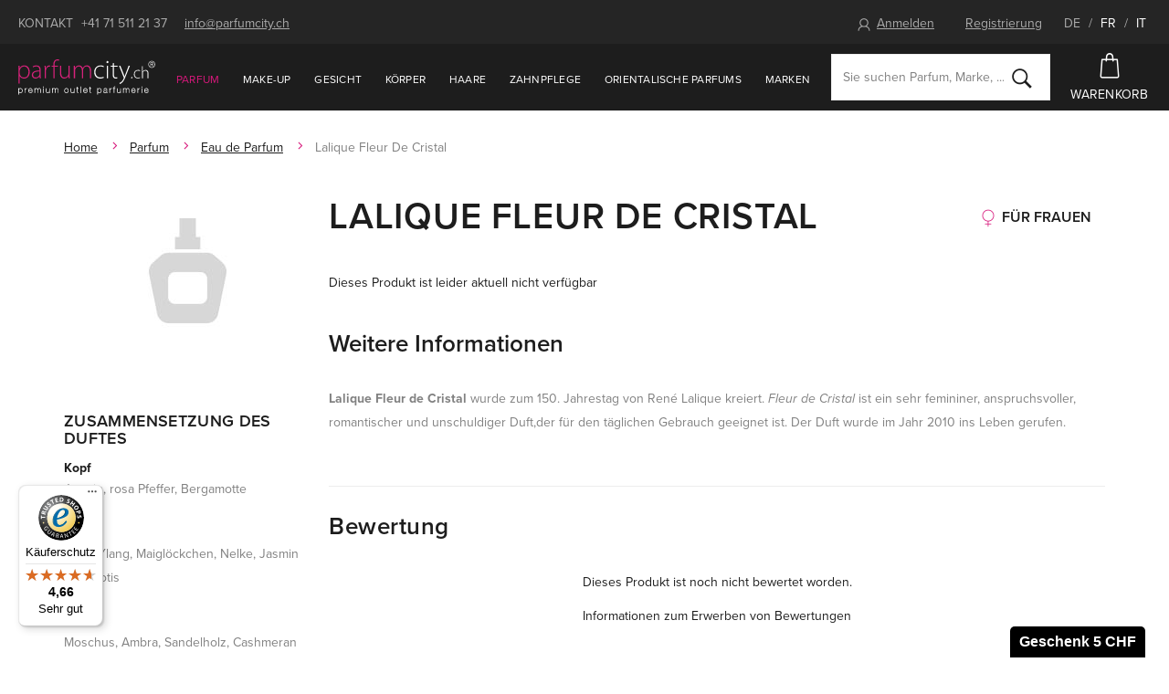

--- FILE ---
content_type: text/html; charset=UTF-8
request_url: https://www.parfumcity.ch/eau-de-parfum-lalique-fleur-de-cristal_z3181/
body_size: 18626
content:
<!DOCTYPE html>

<html class="no-js lang-de" lang="de">
<head>
   
      <meta charset="utf-8">
      


      <meta name="web_author" content="wpj.cz">

      
               
   
         <meta name="description" content="Lalique Fleur De Cristal zum Outletpreis. Sofort lieferbar. Jetzt auf Parfumcity.ch bestellen!
">
   
      
                              <meta name="robots" content="index, follow">
               
      
                        <meta name="viewport" content="width=device-width, initial-scale=1">
                
                      

            
      
         <link rel="shortcut icon" href="/templates/images/favicon.ico">
      

      
         <title>Lalique Fleur De Cristal Eau de Parfum 
         - Parfumcity.ch</title>
   

      <link rel="Contents" href="/sitemap/" type="text/html">
      <link rel="Search" href="/suchen/" type="text/html">
      
   <link rel="stylesheet" href="https://use.typekit.net/alo4vva.css">
   <link href="https://fonts.googleapis.com/css?family=Old+Standard+TT:400,400i&amp;subset=latin-ext" rel="stylesheet">


      
         
         
            <link rel="stylesheet" href="/web/build/app.0a69acb1.css">
         
      
   <meta name="google-site-verification" content="ysjwxgzmrN_fk2o73qvizFF3II7a-Tnp7OsdYkonRz8"/>
   <link rel="apple-touch-icon" sizes="180x180" href="/templates/images/share/apple-touch-icon.png">
   <link rel="icon" type="image/png" sizes="32x32" href="/templates/images/share/favicon-32x32.png">
   <link rel="icon" type="image/png" sizes="16x16" href="/templates/images/share/favicon-16x16.png">
   <link rel="manifest" href="/templates/images/share/site.webmanifest">
   <meta name="msapplication-TileColor" content="#da532c">
   <meta name="theme-color" content="#ffffff">

   
          
       <link rel="alternate" hreflang="de" href="https://www.parfumcity.ch/eau-de-parfum-lalique-fleur-de-cristal_z3181/">
          
       <link rel="alternate" hreflang="fr" href="https://www.parfumcity.ch/fr/eau-de-parfum-lalique-fleur-de-cristal_z3181/">
          
       <link rel="alternate" hreflang="it" href="https://www.parfumcity.ch/it/eau-de-parfum-lalique-fleur-de-cristal_z3181/">
   
   <link rel="stylesheet" href="/web/build/product.3b2a5323.css">


      <script src="/common/static/js/sentry-6.16.1.min.js"></script>

<script>
   Sentry.init({
      dsn: 'https://bdac53e35b1b4424b35eb8b76bcc2b1a@sentry.wpj.cz/9',
      allowUrls: [
         /www\.parfumcity\.ch\//
      ],
      denyUrls: [
         // Facebook flakiness
         /graph\.facebook\.com/i,
         // Facebook blocked
         /connect\.facebook\.net\/en_US\/all\.js/i,
         // Chrome extensions
         /extensions\//i,
         /^chrome:\/\//i,
         /kupshop\.local/i
      ],
      beforeSend(event) {
         if (!/FBA[NV]|PhantomJS|SznProhlizec/.test(window.navigator.userAgent)) {
            return event;
         }
      },
      ignoreErrors: [
         // facebook / ga + disabled cookies
         'fbq is not defined',
         'Can\'t find variable: fbq',
         '_gat is not defined',
         'AW is not defined',
         'Can\'t find variable: AW',
         'url.searchParams.get', // gtm koza
         // localstorage not working in incoginto mode in iOS
         'The quota has been exceeded',
         'QuotaExceededError',
         'Undefined variable: localStorage',
         'localStorage is null',
         'The operation is insecure',
         "Failed to read the 'localStorage'",
         "gtm_",
         "Can't find variable: glami",
      ]
   });

   Sentry.setTag("web", "prod-parfumcity-ch");
   Sentry.setTag("wbpck", 1);
   Sentry.setTag("adm", 0);
   Sentry.setTag("tpl", "e");
   Sentry.setTag("sentry_v", "6.16.1");
</script>

      <script>
   window.wpj = window.wpj || {};
   wpj.onReady = wpj.onReady || [];
   wpj.jsShop = wpj.jsShop || {events:[]};

   window.dataLayer = window.dataLayer || [];
   function gtag() {
      window.dataLayer.push(arguments);
   }
   window.wpj.cookie_bar_send = false;

   wpj.getCookie = (sKey) => decodeURIComponent(
      document.cookie.replace(
         new RegExp(
            '(?:(?:^|.*;)\\s*' +
            encodeURIComponent(sKey).replace(/[\-\.\+\*]/g, '\\$&') +
            '\\s*\\=\\s*([^;]*).*$)|^.*$'
         ),
         '$1'
      )
   ) || null;

   </script>

<script>
   wpj.data = wpj.data || { };

      wpj.data.instagram = true;
   
   

   

   
</script>



      
      
      
         

         

         

           

   

<script>page_data = {"page":{"language":"de","title":"Eau de Parfum Lalique Fleur De Cristal 50 ml - Parfumcity.ch","path":"\/eau-de-parfum-lalique-fleur-de-cristal_z3181\/","currency":"CHF","currencyRate":1,"breadCrumbs":[{"id":"","name":"Home"},{"id":1868,"name":"Parfum"},{"id":1870,"name":"Eau de Parfum"},{"id":"","name":"Eau de Parfum Lalique Fleur De Cristal 50 ml"}],"environment":"live","type":"product"},"user":{"sessionId":"042b9b5e4131cc486979c1b93d3ed4dd","cartId":"no-cartID","type":"anonymous","cartValue":0,"cartValueWithVat":0,"cartValueWithoutVat":0,"cartItems":0},"resetRefferer":false,"event":"pageView","products":[{"id":19575,"idProduct":19575,"EAN":3454960025639,"code":19575,"productCode":19575,"hasVariations":null,"variationsIds":null,"idVariation":null,"variationCode":null,"variationName":null,"soldOut":null,"categoryMain":[{"id":1868,"name":"Parfum"},{"id":1870,"name":"Eau de Parfum"}],"categoryCurrent":[{"id":1868,"name":"Parfum"},{"id":1870,"name":"Eau de Parfum"},{"id":"","name":"Eau de Parfum Lalique Fleur De Cristal 50 ml"}],"producer":"Lalique","campaigns":[],"name":"Eau de Parfum Lalique Fleur De Cristal 50 ml","vat":8.1,"price":46.72,"priceWithVat":50.5,"priceWithoutVat":46.72,"priceVat":3.78,"priceWithoutDiscount":46.72,"discount":0,"hasDiscount":false,"availability":"Nicht lieferbar","url":"https:\/\/www.parfumcity.ch\/eau-de-parfum-lalique-fleur-de-cristal_z3181\/#19575","imageUrl":null,"sex":"f\u00fcr Frauen","cosmetics":"N","model_name":"Lalique Fleur De Cristal","position":1}],"once":false,"version":"v2"};page_data['page']['layout'] = window.innerWidth  > 991 ? 'web' : window.innerWidth > 543 ? 'tablet' : 'mobil';dataLayer.push(page_data);</script><script src="/common/static/wpj/wpj.gtm.js?v2"></script><script>var urlParams = new URLSearchParams(window.location.search);var hash = location.href.split("#")[1] || urlParams.get('id_variation') || "";gtm_getDetailImpressions(hash, 'detailImpressions');</script><script>
              wpj.onReady.push(function () {
                 [ 'logout', 'registration', 'login', 'newsletter_subscribe'].forEach(function (type) {
                    let cookieValue = wpj.storage.cookies.getItem('gtm_'+type);

                    if (cookieValue === null) {
                       return;
                    }
                    wpj.storage.cookies.removeItem('gtm_'+type);

                    cookieValue = JSON.parse(cookieValue);

                    let valueData;
                    if (type === 'newsletter_subscribe') {
                       valueData = { ...cookieValue };
                       type = 'newsletterSubscribe';
                    } else if (cookieValue instanceof Array) {
                       valueData = { data: cookieValue };
                    } else {
                       valueData = { value: cookieValue };
                    }
                     window.dataLayer.push({
                        event: 'success' +  gtm_ucfirst(type),
                           ...valueData
                     });
                 });
              });
              function gtm_ucfirst(str) {
                   if (!str || typeof str !== 'string') return str;
                   return str.charAt(0).toUpperCase() + str.slice(1);
               }
           </script>                <!-- Google Tag Manager -->
   <script data-cookieconsent="ignore">(function(w,d,s,l,i) {w[l] = w[l] || [];w[l].push({'gtm.start': new Date().getTime(), event: 'gtm.js'});
         var f = d.getElementsByTagName(s)[0],j=d.createElement(s),dl=l != 'dataLayer' ? '&l=' + l : '';
         j.async = true;j.src='//www.googletagmanager.com/gtm.js?id=' + i + dl;f.parentNode.insertBefore(j, f);
      })(window, document, 'script', 'dataLayer', 'GTM-NQB6PBC');</script>
   <!-- End Google Tag Manager -->
   </head>

<body>



   <!-- Google Tag Manager -->
   <noscript>
       <iframe src="//www.googletagmanager.com/ns.html?id=GTM-NQB6PBC" height="0" width="0" style="display:none;visibility:hidden"></iframe>
   </noscript>
<!-- End Google Tag Manager -->



                      

       


         
            <div data-cart="addedToCart"></div>
   <div class="wrapper">
      <div class="wrapper-inner">

         <div class="content-wrap">

            <div class="header-top">
               <div class="container">
                  <div class=" hidden-sm-down">
                     <span class="uppercase">Kontakt</span>
                     <a href="tel:+41715112137">+41 71 511 21 37</a>
                     <a href="mailto:info@parfumcity.ch">info@parfumcity.ch</a>
                  </div>
                  <div>
                        <div class="header-login header-logged-out">
      <a href="/anmeldung/" id="login_link" data-login-link class=""><span
                 class="fc icons_user"></span>Anmelden</a>
      <a href="/registrieren/" class="">Registrierung</a>
   </div>


                     <span class="language-switch">
                        <a href="/change-language/de/"
                           class="active">DE</a>
                        / <a href="/change-language/fr/"
                             >FR</a>
                        / <a href="/change-language/it/"
                             >IT</a>
                     </span>
                  </div>
               </div>
            </div>

            <header class="header">
               <div class="container">
                  <div class="z-10">
                     
                        <a href="/" title="Online Parfümerie Parfumcity.ch - 100 % Originalprodukte" class="logo">
                           <img src="/templates/images/logo.svg?v2" alt="Parfumcity.ch" class="img-responsive">
                        </a>
                     
                  </div>

                  <nav class="header-nav hidden-md-down" data-nav="top">
                     <ul class="nav navbar-nav list-inline">
                         <li class="nav-item nav-item-1868 has-submenu"><a href="/parfum_k1868/" class="nav-link"> Parfum </a><div class="submenu"><div class="container"><div class="catalog"><a href="/eau-de-parfum-lanvin-eclat-d-arpege_z27624/#2783"><p class="h2 producer">Lanvin</p><p class="title"> Éclat D´Arpege </p><div class="catalog-flags flags"><span class="flag flag-discount">-8%</span></div><img data-src="/data/tmp/2/2/757322_2.jpg?1636129442_1" alt="Eau de Parfum Lanvin Éclat D´Arpege 50 ml" class="img-responsive m-x-auto"><div class="product-price-wrapper"><p class="volume"> 50 ml </p><p class="price"><span class="strike-price">27.25 CHF</span> 25.00 CHF <span class="unit-price"> 50.00 CHF / 100 ml </span></p></div></a></div><div class="submenu-content"><div class="block"><h2>Unser extras</h2><ul class="list-triangle"><li><a href="/parfum_k1868/neuheiten/" >Neuheiten</a></li><li><a href="/parfums-2025_k2218/" >Parfums 2025</a></li><li><a href="/parfum_k1868/top-angebot/" >Top Angebot</a></li><li><a href="/parfum_k1868/sets/" >Sets</a></li><li><a href="/parfum_k1868/arabische-orientalische-parfums_k2156/" >Arabische &amp; orientalische Parfums 🛕 ✨🌙</a></li><li><a href="/nischenparfums_k1955/" >Nischenparfums</a></li><li><a href="/parfum_k1868/bestseller/" >Bestseller</a></li><li><a href="/parfum_k1868/korperspray_k1893/" >Körperspray</a></li><li><a href="/parfum_k1868/promi-dufte_k2143/" >Promi Düfte</a></li><li><a href="/parfum_k1868/raumduft_k1751/" >Raumdüfte</a></li></ul></div><div class="block"><h2>Kategorie</h2><ul class="list-triangle"><li><a href="/parfum_k1868/eau-de-parfum_k1870/">Eau de Parfum</a></li><li><a href="/parfum_k1868/eau-de-toilette_k1895/">Eau de Toilette</a></li><li><a href="/parfum_k1868/eau-de-cologne_k1875/">Eau de Cologne</a></li><li><a href="/parfum_k1868/parfum_k1897/">Parfum</a></li><li><a href="/sportliche-dufte_k1991/">Sportliche Düfte 🏃🏻🎾🤸‍♂️</a></li><li><a href="/parfum_k1868/fruhlingsdufte_k1989/">Frühlingsdüfte 🌷</a></li></ul></div><div class="block"><h2>Nach preis</h2><ul class="list-triangle"><li><a href="/parfum_k1868/#preis=[0,20]">bis 20 CHF</a></li><li><a href="/parfum_k1868/#preis=[0,50]">bis 50 CHF</a></li><li><a href="/parfum_k1868/#preis=[0,80]">bis 80 CHF</a></li><li><a href="/parfum_k1868/#preis=[80,99999]">über 80 CHF</a></li></ul></div><div class="brands"><div class="slider-item"><a href="/versace_v2652/"><img data-src="/data/tmp/103/4/1017484_103.de.jpg?1650417670_1" alt="" class="img-responsive"></a></div><div class="slider-item"><a href="/thierry-mugler_v2611/"><img data-src="/data/tmp/103/3/1017483_103.de.jpg?1650417670_1" alt="" class="img-responsive"></a></div><div class="slider-item"><a href="/chanel_v2570/"><img data-src="/data/tmp/103/1/1017471_103.de.jpg?1650417670_1" alt="" class="img-responsive"></a></div><div class="slider-item"><a href="/amouage_v2312/"><img data-src="/data/tmp/103/5/1017485_103.de.jpg?1650417670_1" alt="" class="img-responsive"></a></div><div class="slider-item"><a href="/christian-dior_v2538/"><img data-src="/data/tmp/103/0/1017470_103.de.jpg?1650417670_1" alt="" class="img-responsive"></a></div><div class="slider-item"><a href="/chloe_v2100/"><img data-src="/data/tmp/103/9/1017469_103.de.jpg?1650417670_1" alt="" class="img-responsive"></a></div><a href="/marke/" class="btn btn-outlined">Weitere Marken</a></div></div></div></div></li><li class="nav-item nav-item-1906 has-submenu"><a href="/make-up_k1906/" class="nav-link"> Make-up </a><div class="submenu"><div class="container"><div class="catalog"><a href="/mascara-max-factor-false-lash-effect_z6140/#23361"><p class="h2 producer">Max Factor</p><p class="title"> False Lash Effect </p><div class="catalog-flags flags"><span class="flag flag-tip">Unser Tipp</span></div><img data-src="/data/tmp/2/5/784055_2.jpg?1636129442_1" alt="Mascara Max Factor False Lash Effect Waterproof 13,1 ml Black" class="img-responsive m-x-auto"><div class="product-price-wrapper"><p class="volume"> Waterproof 13,1 ml Black </p><p class="price"> 10.00 CHF <span class="unit-price"> 76.34 CHF / 100 ml </span></p></div></a></div><div class="submenu-content"><div class="block"><h2>Unser extras</h2><ul class="list-triangle"><li><a href="https://www.parfumcity.ch/make-up_k1906/neuheiten/" >Neuheiten</a></li><li><a href="https://www.parfumcity.ch/make-up_k1906/bestseller/" >Bestseller</a></li><li><a href="https://www.parfumcity.ch/make-up_k1906/top-angebot/" >Top Angebot</a></li><li><a href="https://www.parfumcity.ch/make-up_k1906/sets/" >Sets</a></li><li><a href="/koreanische-kosmetik_k2168/" >Koreanische Kosmetik</a></li></ul></div><div class="block"><h2>Kategorie</h2><ul class="list-triangle"><li><a href="/make-up_k1906/teint_k1936/">Teint</a></li><li><a href="/make-up_k1906/augen_k1918/">Augen</a></li><li><a href="/make-up_k1906/lippen_k1927/">Lippen</a></li><li><a href="/make-up_k1906/nagel_k1940/">Nägel</a></li><li><a href="/make-up_k1906/make-up-entferner_k1946/">Make-up Entferner</a></li><li><a href="/make-up_k1906/accessoires_k1754/">Accessoires</a></li></ul></div><div class="block"><h2>Nach preis</h2><ul class="list-triangle"><li><a href="/make-up_k1906/#preis=[0,5]">bis 5 CHF</a></li><li><a href="/make-up_k1906/#preis=[0,15]">bis 15 CHF</a></li><li><a href="/make-up_k1906/#preis=[0,35]">bis 35 CHF</a></li><li><a href="/make-up_k1906/#preis=[35,99999]">über 35 CHF</a></li></ul></div><div class="brands"><div class="slider-item"><a href="https://www.parfumcity.ch/artdeco_v2274/"><img data-src="/data/tmp/103/5/1017725_103.de.jpg?1650417678_1" alt="" class="img-responsive"></a></div><div class="slider-item"><a href="https://www.parfumcity.ch/wet-n-wild_v3055/"><img data-src="/data/tmp/103/4/1017724_103.de.jpg?1650417678_1" alt="" class="img-responsive"></a></div><div class="slider-item"><a href="/rimmel-london_v2120/"><img data-src="/data/tmp/103/2/1017462_103.de.jpg?1650417670_1" alt="" class="img-responsive"></a></div><div class="slider-item"><a href="/max-factor_v2151/"><img data-src="/data/tmp/103/1/1017461_103.de.jpg?1650417670_1" alt="" class="img-responsive"></a></div><div class="slider-item"><a href="/makeup-revolution-london_v2363/"><img data-src="/data/tmp/103/0/1017460_103.de.jpg?1650417670_1" alt="" class="img-responsive"></a></div><div class="slider-item"><a href="/dermacol_v2112/"><img data-src="/data/tmp/103/9/1017459_103.de.jpg?1650417670_1" alt="" class="img-responsive"></a></div><a href="/marke/" class="btn btn-outlined">Weitere Marken</a></div></div></div></div></li><li class="nav-item nav-item-1907 has-submenu"><a href="/gesicht_k1907/" class="nav-link"> Gesicht </a><div class="submenu"><div class="container"><div class="slider"><a href="https://www.parfumcity.ch/gesichtsmaske-pilaten-black-head_z16864/#74870"><img src="/data/tmp/103/9/1017499_103.de.jpg?1650417671_1" alt="" class="img-responsive"></a></div><div class="submenu-content"><div class="block"><h2>Unser extras</h2><ul class="list-triangle"><li><a href="https://www.parfumcity.ch/teint_k1907/neuheiten/" >Neuheiten</a></li><li><a href="https://www.parfumcity.ch/teint_k1907/bestseller/" >Bestseller</a></li><li><a href="https://www.parfumcity.ch/teint_k1907/top-angebot/" >Top Angebot</a></li><li><a href="https://www.parfumcity.ch/teint_k1907/sets/" >Sets</a></li><li><a href="/koreanische-kosmetik_k2168/" >Koreanische Kosmetik</a></li></ul></div><div class="block"><h2>Kategorie</h2><ul class="list-triangle"><li><a href="/gesicht_k1907/gesichtscreme-gel_k1877/">Gesichtscreme &amp; Gel</a></li><li><a href="/gesicht_k1907/gesichtsserum_k1842/">Gesichtsserum</a></li><li><a href="/gesicht_k1907/gesichtsreinigung_k1845/">Gesichtsreinigung</a></li><li><a href="/gesicht_k1907/gesichtsmaske_k1879/">Gesichtsmaske</a></li><li><a href="/gesicht_k1907/gesichtswasser-und-spray_k1873/">Gesichtswasser und Spray</a></li><li><a href="/gesicht_k1907/augenpflege_k1844/">Augenpflege</a></li></ul></div><div class="block"><h2>Nach preis</h2><ul class="list-triangle"><li><a href="/gesicht_k1907/#preis=[0,20]">bis 20 CHF</a></li><li><a href="/gesicht_k1907/#preis=[0,40]">bis 40 CHF</a></li><li><a href="/gesicht_k1907/#preis=[0,80]">bis 80 CHF</a></li><li><a href="/gesicht_k1907/#preis=[80,99999]">über 80 CHF</a></li></ul></div><div class="brands"><div class="slider-item"><a href="/nuxe_v2350/"><img data-src="/data/tmp/103/2/1017482_103.de.jpg?1650417670_1" alt="" class="img-responsive"></a></div><div class="slider-item"><a href="/biotherm_v2670/"><img data-src="/data/tmp/103/9/1017479_103.de.jpg?1650417670_1" alt="" class="img-responsive"></a></div><div class="slider-item"><a href="/teint_k1907/#Hersteller=%5B&quot;2170&quot;%5D"><img data-src="/data/tmp/103/8/1017478_103.de.jpg?1650417670_1" alt="" class="img-responsive"></a></div><div class="slider-item"><a href="/teint_k1907/#Hersteller=%5B&quot;2591&quot;%5D"><img data-src="/data/tmp/103/7/1017477_103.de.jpg?1650417670_1" alt="" class="img-responsive"></a></div><div class="slider-item"><a href="/clarins_v2065/"><img data-src="/data/tmp/103/6/1017476_103.de.jpg?1650417670_1" alt="" class="img-responsive"></a></div><div class="slider-item"><a href="/payot_v2175/"><img data-src="/data/tmp/103/5/1017475_103.de.jpg?1650417670_1" alt="" class="img-responsive"></a></div><a href="/marke/" class="btn btn-outlined">Weitere Marken</a></div></div></div></div></li><li class="nav-item nav-item-1919 has-submenu"><a href="/korper_k1919/" class="nav-link"> Körper </a><div class="submenu"><div class="container"><div class="catalog"><a href="/korperlotion-dsquared2-red-wood_z47758/#141570"><p class="h2 producer">Dsquared2</p><p class="title"> Red Wood </p><div class="catalog-flags flags"><span class="flag flag-discount">-9%</span></div><img data-src="/data/tmp/2/3/1070033_2.jpg?1674048617_1" alt="Körperlotion Dsquared2 Red Wood 200 ml" class="img-responsive m-x-auto"><div class="product-price-wrapper"><p class="volume"> 200 ml </p><p class="price"><span class="strike-price">26.25 CHF</span> 24.00 CHF <span class="unit-price"> 12.00 CHF / 100 ml </span></p></div></a></div><div class="submenu-content"><div class="block"><h2>Unser extras</h2><ul class="list-triangle"><li><a href="/korper_k1919/neuheiten/" >Neuheiten</a></li><li><a href="/korper_k1919/bestseller/" >Bestseller</a></li><li><a href="/korper_k1919/top-angebot/" >Top Angebot</a></li><li><a href="/korper_k1919/sets/" >Sets</a></li></ul></div><div class="block"><h2>Kategorie</h2><ul class="list-triangle"><li><a href="/korper_k1919/duschkosmetik_k1913/">Duschkosmetik</a></li><li><a href="/korper_k1919/deodorant_k1941/">Deodorant</a></li><li><a href="/korper_k1919/intimhygiene_k1745/">Intimhygiene</a></li><li><a href="/korper_k1919/sonnenpflege_k1774/">Sonnenpflege</a></li><li><a href="/korper_k1919/korpercreme_k1931/">Körpercreme</a></li><li><a href="/korper_k1919/korperlotion_k1833/">Körperlotion</a></li></ul></div><div class="block"><h2>Nach preis</h2><ul class="list-triangle"><li><a href="/korper_k1919/#preis=[0,5]">bis 5 CHF</a></li><li><a href="/korper_k1919/#preis=[0,20]">bis 20 CHF</a></li><li><a href="/korper_k1919/#preis=[0,40]">bis 40 CHF</a></li><li><a href="/korper_k1919/#preis=[40,99999]">über 40 CHF</a></li></ul></div><div class="brands"><div class="slider-item"><a href="/korper_k1919/#Hersteller=%5B&quot;2585&quot;%5D"><img data-src="/data/tmp/103/6/1017486_103.de.jpg?1650417670_1" alt="" class="img-responsive"></a></div><div class="slider-item"><a href="/korper_k1919/#Hersteller=%5B&quot;2501&quot;%2C&quot;2135&quot;%5D"><img data-src="/data/tmp/103/1/1017481_103.de.jpg?1650417670_1" alt="" class="img-responsive"></a></div><div class="slider-item"><a href="korper_k1919/#Hersteller=%5B&quot;2501&quot;%5D"><img data-src="/data/tmp/103/0/1017480_103.de.jpg?1650417670_1" alt="" class="img-responsive"></a></div><div class="slider-item"><a href="/adidas_v2495/"><img data-src="/data/tmp/103/4/1017474_103.de.jpg?1650417670_1" alt="" class="img-responsive"></a></div><div class="slider-item"><a href="/dove_v2823/"><img data-src="/data/tmp/103/3/1017473_103.de.jpg?1650417670_1" alt="" class="img-responsive"></a></div><div class="slider-item"><a href="/nivea_v2130/"><img data-src="/data/tmp/103/2/1017472_103.de.jpg?1650417670_1" alt="" class="img-responsive"></a></div><a href="/marke/" class="btn btn-outlined">Weitere Marken</a></div></div></div></div></li><li class="nav-item nav-item-1928 has-submenu"><a href="/haare_k1928/" class="nav-link"> Haare </a><div class="submenu"><div class="container"><div class="catalog"><a href="/haarol-revlon-professional-orofluido-elixir_z44761/#133402"><p class="h2 producer">Revlon Professional</p><p class="title"> Orofluido Elixir </p><div class="catalog-flags flags"><span class="flag flag-tip">Unser Tipp</span></div><img data-src="/data/tmp/2/2/1033822_2.jpg?1654240439_1" alt="Haaröl Revlon Professional Orofluido Elixir 100 ml" class="img-responsive m-x-auto"><div class="product-price-wrapper"><p class="volume"> 100 ml </p><p class="price"> 13.25 CHF <span class="unit-price"> 13.25 CHF / 100 ml </span></p></div></a></div><div class="submenu-content"><div class="block"><h2>Unser extras</h2><ul class="list-triangle"><li><a href="/haare_k1928/neuheiten/" >Neuheiten</a></li><li><a href="/haare_k1928/bestseller/" >Bestseller</a></li><li><a href="/haare_k1928/top-angebot/" >Top Angebot</a></li><li><a href="/haare_k1928/sets/" >Sets</a></li></ul></div><div class="block"><h2>Kategorie</h2><ul class="list-triangle"><li><a href="/haare_k1928/shampoo_k1841/">Shampoo</a></li><li><a href="/haare_k1928/conditioner_k1801/">Conditioner</a></li><li><a href="/haare_k1928/haarol_k1937/">Haaröl</a></li><li><a href="/haare_k1928/haarserum_k1974/">Haarserum</a></li><li><a href="/haare_k1928/haarbalsam-haarmaske_k1932/">Haarbalsam &amp; Haarmaske</a></li><li><a href="/haare_k1928/styling_k1885/">Styling</a></li></ul></div><div class="block"><h2>Nach preis</h2><ul class="list-triangle"><li><a href="/haare_k1928/#preis=[0,5]">bis 5 CHF</a></li><li><a href="/haare_k1928/#preis=[0,15]">bis 15 CHF</a></li><li><a href="/haare_k1928/#preis=[0,35]">bis 35 CHF</a></li><li><a href="/haare_k1928/#preis=[35,99999]">über 35 CHF</a></li></ul></div><div class="brands"><div class="slider-item"><a href="/tangle-teezer_v2280/"><img data-src="/data/tmp/103/8/1017468_103.de.jpg?1650417670_1" alt="" class="img-responsive"></a></div><div class="slider-item"><a href="/l-oreal-professionnel_v2821/"><img data-src="/data/tmp/103/7/1017467_103.de.jpg?1650417670_1" alt="" class="img-responsive"></a></div><div class="slider-item"><a href="/revlon-professional_v2913/"><img data-src="/data/tmp/103/6/1017466_103.de.jpg?1650417670_1" alt="" class="img-responsive"></a></div><div class="slider-item"><a href="/tigi_v2301/"><img data-src="/data/tmp/103/5/1017465_103.de.jpg?1650417670_1" alt="" class="img-responsive"></a></div><div class="slider-item"><a href="/kallos-cosmetics_v2489/"><img data-src="/data/tmp/103/4/1017464_103.de.jpg?1650417670_1" alt="" class="img-responsive"></a></div><div class="slider-item"><a href="/schwarzkopf_v2485/"><img data-src="/data/tmp/103/3/1017463_103.de.jpg?1650417670_1" alt="" class="img-responsive"></a></div><a href="/marke/" class="btn btn-outlined">Weitere Marken</a></div></div></div></div></li><li class="nav-item nav-item-2081 has-submenu"><a href="/zahnpflege_k2081/" class="nav-link"> Zahnpflege </a><div class="submenu"><div class="container"><div class="catalog"><a href="/mundwasser-listerine-cool-mint-mouthwash_z46699/#85165"><p class="h2 producer">Listerine</p><p class="title"> Cool Mint Mouthwash </p><div class="catalog-flags flags"><span class="flag flag-tip">Unser Tipp</span></div><img data-src="/data/tmp/2/2/780632_2.jpg?1636129442_1" alt="Mundwasser Listerine Cool Mint Mouthwash 1000 ml" class="img-responsive m-x-auto"><div class="product-price-wrapper"><p class="volume"> 1000 ml </p><p class="price"> 8.75 CHF <span class="unit-price"> 0.88 CHF / 100 ml </span></p></div></a></div><div class="submenu-content"><div class="block"><h2>Unser extras</h2><ul class="list-triangle"><li><a href="/top-angebot/#kategorie-haupt=%5B&quot;39564&quot;%5D" >Top Angebot</a></li><li><a href="/zahnpflege_k2081/sets/" >Sets</a></li><li><a href="/zahnpflege_k2081/#anrede=%5B&quot;K&quot;%5D" >Zahnpflege für Kinder</a></li><li><a href="/neuheiten/#kategorie-haupt=%5B&quot;39564&quot;%5D" >Neuheiten</a></li><li><a href="/zahnpflege_k2081/zahnburste_k2082/" >Zahnbürste</a></li></ul></div><div class="block"><h2>Kategorie</h2><ul class="list-triangle"><li><a href="/zahnpflege_k2081/zahnpasta_k1735/">Zahnpasta </a></li><li><a href="/zahnpflege_k2081/mundwasser_k1939/">Mundwasser</a></li><li><a href="/zahnpflege_k2081/zahnburste_k2082/">Zahnbürste</a></li><li><a href="/top-angebot/#kategorie-haupt=%5B&quot;39564&quot;%5D">🦷 Zahnpflege mit Rabatt</a></li></ul></div><div class="block"><h2>Nach preis</h2><ul class="list-triangle"><li><a href="/zahnpflege_k2081/#preis=[0,5]">bis 5 CHF</a></li><li><a href="/zahnpflege_k2081/#preis=[0,10]">bis 10 CHF</a></li><li><a href="/zahnpflege_k2081/#preis=[0,20]">bis 20 CHF</a></li><li><a href="/zahnpflege_k2081/#preis=[20,99999]">über 20 CHF</a></li></ul></div><div class="brands"><div class="slider-item"><a href="https://www.parfumcity.ch/listerine_v2887/"><img data-src="/data/tmp/103/9/1118929_103.de.jpg?1696250901_1" alt="" class="img-responsive"></a></div><div class="slider-item"><a href="https://www.parfumcity.ch/curaprox_v2321/"><img data-src="/data/tmp/103/8/1118928_103.de.jpg?1696250901_1" alt="" class="img-responsive"></a></div><div class="slider-item"><a href="https://www.parfumcity.ch/swissdent_v2218/"><img data-src="/data/tmp/103/1/1118931_103.de.jpg?1696250914_1" alt="" class="img-responsive"></a></div><div class="slider-item"><a href="https://www.parfumcity.ch/ecodenta_v2841/"><img data-src="/data/tmp/103/2/1118932_103.de.jpg?1696251161_1" alt="" class="img-responsive"></a></div><div class="slider-item"><a href="https://www.parfumcity.ch/sensodyne_v3146/"><img data-src="/data/tmp/103/0/1118930_103.de.jpg?1696250901_1" alt="" class="img-responsive"></a></div><div class="slider-item"><a href="https://www.parfumcity.ch/tepe_v2388/"><img data-src="/data/tmp/103/7/1118927_103.de.jpg?1696250775_1" alt="" class="img-responsive"></a></div><a href="/marke/" class="btn btn-outlined">Weitere Marken</a></div></div></div></div></li>    <script>
      wpj.onReady.push(function() {
                           $("[data-nav='top'] .nav-item-1868").addClass('active');
                  $("[data-nav='top'] .nav-item-1870").addClass('active');
                        });
   </script>

                           <li class="nav-item ">
      <a href="/parfum_k1868/arabische-orientalische-parfums_k2156/" class="nav-link"  >
         Orientalische Parfums
      </a>
   </li>
   <li class="nav-item ">
      <a href="/marke/" class="nav-link"  >
         Marken
      </a>
   </li>

                     </ul>
                  </nav>

                  <div class="header-search-wrapper">
                     <form method="get" action="/suchen/" class="header-search-form" id="sf" data-menu-search-content="content">
   <div class="search-wrapper">
      <input type="text" name="search" value="" maxlength="100"
             class="form-control autocomplete-control" placeholder="Sie suchen Parfum, Marke, ..."
             id="search" autocomplete="off">
      <button name="submit" type="submit" value="Suchen" class="btn">
         <i class="fc icons_search"></i>
      </button>
   </div>

   <script id="productSearch" type="text/x-dot-template">
      
      {{? it.items.Produkty || it.items.Kategorie || it.items.Vyrobci  }}

      {{? it.items.Produkty }}
      <div class="ac-products">
         <ul>
            {{~it.items.Produkty.items :item :index}}
            <li data-autocomplete-item="product">
               <a href="/presmerovat/?type=product&id={{=item.id}}">
                  {{? item.image }}
                  <img src="{{=item.image}}" alt="{{=item.label}}">
                  {{??}}
                  <img src="/static/images/no-img.jpg" alt="{{=item.label}}">
                  {{?}}
                  <span>{{=item.label}}</span>
               </a>
            </li>
            {{~}}
         </ul>
      </div>
      {{?}}

   <div class="ac-side">
      {{? it.items.Kategorie }}
      <div class="ac-categories">
         <h4>Kategorie</h4>
         <ul>
            {{~it.items.Kategorie.items :item :index}}
            <li data-autocomplete-item="section">
               <a href="/presmerovat/?type=category&id={{=item.id}}">{{=item.name}}</a>
            </li>
            {{~}}
         </ul>
      </div>
      {{?}}


      {{? it.items.Vyrobci }}
      <div class="ac-categories">
         <h4>Marken</h4>
         <ul>
            {{~it.items.Vyrobci.items :item :index}}
            <li data-autocomplete-item="section">
               <a href="/presmerovat/?type=producer&id={{=item.id}}">{{=item.label}}</a>
            </li>
            {{~}}
         </ul>
      </div>
      {{?}}
   </div>

   <div class="ac-showall" data-autocomplete-item="show-all">
      <a href="" class="btn btn-primary btn-primary--gray">Alle Produkte anzeigen</a>

      <div class="clearfix"></div>
   </div>
      {{??}}
   <div class="p-a-1">
      0 Treffer
   </div>
      {{?}}
   
</script>


<script>
   wpj.onReady.push(function() {
      $('#search').productSearch({
         minLength: 3,
               });
   });
</script>
</form>                  </div>

                  <div class="header-right">
                     <a href="/suchen/" class="header-icon-link hidden-xl-up" data-link="search">
                        <i class="fc icons_search"></i>

                        Suchen
                     </a>

                     <div class="display-cell header-cart">
   <div data-reload="cart-info">
      <a href="/warenkorb/" class="header-icon-link header-cart--empty">
         <i class="fc icons_cart pos-rel"></i>
         Warenkorb
      </a>

      
         </div>
</div>


                     <div class="hidden-lg-up header-burger">
                        <button class="burger btn" data-toggle="burger">
                           <span class="fc icons_burger"></span>
                           Übersicht
                        </button>
                     </div>
                  </div>
               </div>
            </header>

            


            
               <div class="breadcrumbs">
   <div class="container">
      <div class="row">
         <div class="col-xs-12">
            <ul class="breadcrumb">
                                                      <li><a href="/">Home</a></li>
                                                                           <li><a href="/parfum_k1868/">Parfum</a></li>
                                                                           <li><a href="/parfum_k1868/eau-de-parfum_k1870/">Eau de Parfum</a></li>
                                                                           <li class="active">Lalique Fleur De Cristal</li>
                                                </ul>
         </div>
      </div>
   </div>
</div>            

            
               <div class="container" >
                  
   
   
      <div class="row">
      <div class="col-xs-12 product-detail">
                   <div class="row hidden-md-up text-center m-b-2 product-detail-content responsive">
            <div class="col-xs-12">
               <h2 class="h1 product-h1">Lalique Fleur De Cristal
                  <span class="product-subtitle"><i data-text="variation-title"></i> <i data-text="variation-set"></i></span>
               </h2>
            </div>
         </div>
         <div class="row">
            <div class="col-lg-3 col-md-4 col-xs-12 product-detail-gallery">
   <div data-photo-wrapper="outer" class="photo-wrapper-outer">
      <div data-photo-wrapper="inner" class="photo-wrapper-inner">
        <div class="product-foto noimage hidden-sm-down">
   <div class="pos-rel product-photo-main">
               <a title="Eau de Parfum Lalique Fleur De Cristal 50 ml" data-rel="gallery" data-src="variation-main-image">
            <img src="/data/tmp/3/0/0_3.jpg?_1" alt="Eau de Parfum Lalique Fleur De Cristal 50 ml" class="img-responsive" data-src="variation-image">
         </a>
      
      <div class="product-shade" style="display: none">
         <img src="" class="img-responsive" data-src="shade" alt="Farbton Eau de Parfum Lalique Fleur De Cristal 50 ml">
      </div>
   </div>

   <div class="product-others-photos row" style="display: none">
   </div>
</div>

         
         <div class="product-params">
         <h2 class="h4">Zusammensetzung des Duftes</h2>
               <strong>Kopf</strong>
         <p>Jasmin, rosa Pfeffer, Bergamotte</p>
                     <strong>Herz</strong>
         <p>Ylang-Ylang, Maiglöckchen, Nelke, Jasmin Stefanotis</p>
                     <strong>Basis</strong>
         <p>Moschus, Ambra, Sandelholz, Cashmeran</p>
                                                                           </div>

               </div>
   </div>
</div>

            <div class="col-xxl-7 col-lg-9 col-md-8 col-xs-12 product-detail-content" data-scroll="fixed-table" data-filter="products">
               <div class="hidden-sm-down pos-rel">
                     <div class="gender gender-detail pull-right">
                 <span class="gender-female"><i class="fc icons_female"></i>Für Frauen</span>
          </div>

                  <h1 class="product-h1">Lalique Fleur De Cristal <br>
                     <span class="product-subtitle"><i data-text="variation-title"></i> <i data-text="variation-set"></i></span>
                  </h1>
               </div>

               

                  <p>Dieses Produkt ist leider aktuell nicht verfügbar</p>

               

               
               <div class="product-description">
   <div class="tabs">
      <div class="tabs-nav tabs-nav-product">
         
         
         <a href="#gpsr-tab" data-tab-target="#gpsr-tab"
                        class="h3">Weitere Informationen</a>
      </div>

      <div class="tabs-content">
         <div class="tab-descr active">
            <div data-text="variation-description" class="variation-description">
               <p><strong>Lalique Fleur de Cristal</strong> wurde zum 150. Jahrestag von René Lalique kreiert. <em>Fleur de Cristal</em> ist ein sehr femininer, anspruchsvoller, romantischer und unschuldiger Duft,der für den täglichen Gebrauch geeignet ist. Der Duft wurde im Jahr 2010 ins Leben gerufen.</p>
            </div>

                     </div>

         
        <div class="tab-gpsr" id="gpsr-tab" data-tabs="gpsr-tab" data-html="gpsr-tab-content">
           
         <dl>
                     <dt>Hersteller/Verantwortliche Person in der EU</dt>
            <dd>Lalique Beauty SA</dd>
                              <dt>Adresse</dt>
            <dd>Grubenstrasse 18, 8045 Zürich, Switzerland</dd>
                              <dt>Kontakt</dt>
            <dd>www.lalique-beauty.com</dd>
               </dl>
            <dl>
         <dt>Sicherheitshinweise</dt>
                     <dd>Entflammbar.</dd>
                     <dd>Von Hitze, heißen Oberflächen, Funken, offenen Flammen und anderen Zündquellen fernhalten.</dd>
                     <dd>Nicht rauchen.</dd>
                     <dd>Vor Sonnenbestrahlung schützen. 
</dd>
                     <dd>Nur zur äußerlichen Anwendung.</dd>
                     <dd>Kontakt mit den Augen vermeiden.</dd>
                     <dd>Außerhalb der Reichweite von Kindern aufbewahren.</dd>
               </dl>
   
        </div>
      </div>
   </div>
</div>

                                 <div class="reviews m-t-3" id="reviews">
                     <div class="reviews-header">
   <div>
      <h3>Bewertung</h3>
         </div>

   </div>


   <p class="no-reviews">
               Dieses Produkt  ist noch nicht bewertet worden.
               </p>


<p class="text-center reviews-rules-link">
   <a href="/nutzungsbedingungen-fur-die-bewertungen-von-kunden_p32.html" class="reviews-rules-link">Informationen zum Erwerben von Bewertungen</a>
</p>

                  </div>
                           </div>

            <div class="col-xxl-2 col-xs-12 hidden-xl-down">
                            </div>
         </div>

          
         <div class="product-brand-page">
             
         </div>

                        
                                 <div class="current-in-category insert-products-wrapper">
                <h3 class="text-center">Top Produkte</h3>
                 
   <div class="row catalog-row slider-wrapper-6 owl-carousel products-carousel">

      

               

         
                              
                  
         
         
         
                  
         
         
                  
         
            <div class="col-xl-2 col-md-4 col-sm-6 col-xs-12">
               <div class="catalog-wrapper ">
                  <div class="catalog">
                     
                                             

                     <a href="/eau-de-parfum-lattafa-khamrah_z56353/#160500">

                        <div class="product-link " title="Eau de Parfum Lattafa Khamrah 100 ml">

                           
                              <img src="/data/tmp/2/1/1177121_2.jpg?1718007929_1" alt="Eau de Parfum Lattafa Khamrah 100 ml"
                                   class="img-responsive m-x-auto">
                              <div class="catalog-flags flags">
                                 
                                 
                                 
                                 
                                                                                                                                                                                                                                                          
                                  
                                 
                                 
                                 
                                                               </div>
                           

                                                                                    <div class="gender">
                                                                     <i class="fc icons_unisex" title="Unisex"></i>
                                                               </div>
                                                   </div>

                        <p class="delivery">
                                                         verfügbar
                                                                                 </p>

                        
                           <p title="Eau de Parfum Lattafa Khamrah 100 ml" class="title">
                              Lattafa Khamrah
                           </p>
                        

                        
                        
                        

                        <p class="price">
                           
                                                                              
                                                         <span class="nowrap">33.25 CHF</span>
                           
                           <span class="unit-price">
                              33.25 CHF / 100 ml
                           </span>
                        </p>
                     </a>

                                       </div>
               </div>
            </div>
         
               

         
                              
                  
         
         
                     
                                                                 
                  
         
         
                  
         
            <div class="col-xl-2 col-md-4 col-sm-6 col-xs-12">
               <div class="catalog-wrapper ">
                  <div class="catalog">
                     
                                             

                     <a href="/eau-de-parfum-lattafa-yara_z55700/#158981">

                        <div class="product-link " title="Eau de Parfum Lattafa Yara 100 ml">

                           
                              <img src="/data/tmp/2/7/1169877_2.jpg?1714133714_1" alt="Eau de Parfum Lattafa Yara 100 ml"
                                   class="img-responsive m-x-auto">
                              <div class="catalog-flags flags">
                                 
                                 
                                 
                                 
                                                                                                                                                                                                                                                                                                                                  
                                                                      <span class="flag flag-discount">-10%</span>
                                 
                                 
                                 
                                 
                                                               </div>
                           

                                                                                    <div class="gender">
                                                                     <i class="fc icons_female" title="Für Frauen"></i>
                                                               </div>
                                                   </div>

                        <p class="delivery">
                                                         verfügbar
                                                                                 </p>

                        
                           <p title="Eau de Parfum Lattafa Yara 100 ml" class="title">
                              Lattafa Yara
                           </p>
                        

                        
                        
                        

                        <p class="price">
                           
                                                                                                                    
                                                                                                                                                            
                                                               <span class="strike-price">27.75 CHF</span>
                                                                                 
                                                         <span class="nowrap">25.00 CHF</span>
                           
                           <span class="unit-price">
                              25.00 CHF / 100 ml
                           </span>
                        </p>
                     </a>

                                       </div>
               </div>
            </div>
         
               

         
                              
                  
         
         
                     
                                                                 
                  
         
         
                  
         
            <div class="col-xl-2 col-md-4 col-sm-6 col-xs-12">
               <div class="catalog-wrapper ">
                  <div class="catalog">
                     
                                             

                     <a href="/eau-de-parfum-lattafa-eclaire_z59833/#169132">

                        <div class="product-link " title="Eau de Parfum Lattafa Eclaire 100 ml">

                           
                              <img src="/data/tmp/2/8/1230528_2.jpg?1741955961_1" alt="Eau de Parfum Lattafa Eclaire 100 ml"
                                   class="img-responsive m-x-auto">
                              <div class="catalog-flags flags">
                                 
                                 
                                 
                                 
                                                                                                                                                                                                                                                                                                                                  
                                                                      <span class="flag flag-discount">-3%</span>
                                 
                                 
                                 
                                 
                                                               </div>
                           

                                                                                    <div class="gender">
                                                                     <i class="fc icons_female" title="Für Frauen"></i>
                                                               </div>
                                                   </div>

                        <p class="delivery">
                                                         verfügbar
                                                                                 </p>

                        
                           <p title="Eau de Parfum Lattafa Eclaire 100 ml" class="title">
                              Lattafa Eclaire
                           </p>
                        

                        
                        
                        

                        <p class="price">
                           
                                                                                                                    
                                                                                                                                                            
                                                               <span class="strike-price">34.50 CHF</span>
                                                                                 
                                                         <span class="nowrap">33.50 CHF</span>
                           
                           <span class="unit-price">
                              33.50 CHF / 100 ml
                           </span>
                        </p>
                     </a>

                                       </div>
               </div>
            </div>
         
               

         
                              
                  
         
         
                     
                                                                 
                  
         
         
                  
         
            <div class="col-xl-2 col-md-4 col-sm-6 col-xs-12">
               <div class="catalog-wrapper ">
                  <div class="catalog">
                     
                                             

                     <a href="/eau-de-parfum-sospiro-il-padrino_z68765/#180917">

                        <div class="product-link " title="Eau de Parfum Sospiro Il Padrino 100 ml">

                           
                              <img src="/data/tmp/2/9/1248339_2.jpg?1764575498_1" alt="Eau de Parfum Sospiro Il Padrino 100 ml"
                                   class="img-responsive m-x-auto">
                              <div class="catalog-flags flags">
                                 
                                 
                                 
                                 
                                                                                                                                                                                  
                                                                      <span class="flag flag-discount">-7%</span>
                                 
                                 
                                 
                                 
                                                               </div>
                           

                                                                                    <div class="gender">
                                                                     <i class="fc icons_unisex" title="Unisex"></i>
                                                               </div>
                                                   </div>

                        <p class="delivery">
                                                         verfügbar
                                                                                 </p>

                        
                           <p title="Eau de Parfum Sospiro Il Padrino 100 ml" class="title">
                              Sospiro Il Padrino
                           </p>
                        

                        
                        
                        

                        <p class="price">
                           
                                                                                                                    
                                                                                                                                                            
                                                               <span class="strike-price">208.50 CHF</span>
                                                                                 
                                                         <span class="nowrap">194.00 CHF</span>
                           
                           <span class="unit-price">
                              194.00 CHF / 100 ml
                           </span>
                        </p>
                     </a>

                                       </div>
               </div>
            </div>
         
               

         
                              
                  
         
         
                     
                                                                 
                  
         
         
                  
         
            <div class="col-xl-2 col-md-4 col-sm-6 col-xs-12">
               <div class="catalog-wrapper ">
                  <div class="catalog">
                     
                                             

                     <a href="/eau-de-parfum-hugo-boss-boss-woman_z628/#2069">

                        <div class="product-link " title="Eau de Parfum HUGO BOSS Boss Woman 90 ml">

                           
                              <img src="/data/tmp/2/8/759478_2.jpg?1636129442_1" alt="Eau de Parfum HUGO BOSS Boss Woman 90 ml"
                                   class="img-responsive m-x-auto">
                              <div class="catalog-flags flags">
                                 
                                 
                                 
                                 
                                                                                                                                                                                                                                                                                                                                  
                                                                      <span class="flag flag-discount">-10%</span>
                                 
                                 
                                 
                                 
                                                               </div>
                           

                                                                                    <div class="gender">
                                                                     <i class="fc icons_female" title="Für Frauen"></i>
                                                               </div>
                                                   </div>

                        <p class="delivery">
                                                         verfügbar
                                                                                 </p>

                        
                           <p title="Eau de Parfum HUGO BOSS Boss Woman 90 ml" class="title">
                              HUGO BOSS Boss Woman
                           </p>
                        

                        
                        
                        

                        <p class="price">
                           
                                                                                                                    
                                                                                                                                                            
                                                               <span class="strike-price">39.75 CHF</span>
                                                                                 
                                                         <span class="nowrap">35.75 CHF</span>
                           
                           <span class="unit-price">
                              39.72 CHF / 100 ml
                           </span>
                        </p>
                     </a>

                                       </div>
               </div>
            </div>
         
               

         
                              
                  
         
         
                     
                                                                 
                  
         
         
                  
         
            <div class="col-xl-2 col-md-4 col-sm-6 col-xs-12">
               <div class="catalog-wrapper ">
                  <div class="catalog">
                     
                                             

                     <a href="/eau-de-parfum-kenzo-flower-by-kenzo_z126/#20350">

                        <div class="product-link " title="Eau de Parfum KENZO Flower By Kenzo 100 ml">

                           
                              <img src="/data/tmp/2/2/1074972_2.jpg?1675834936_1" alt="Eau de Parfum KENZO Flower By Kenzo 100 ml"
                                   class="img-responsive m-x-auto">
                              <div class="catalog-flags flags">
                                 
                                 
                                 
                                 
                                                                                                                                                                                                                                                          
                                                                      <span class="flag flag-discount">-8%</span>
                                 
                                 
                                 
                                 
                                                               </div>
                           

                                                                                    <div class="gender">
                                                                     <i class="fc icons_female" title="Für Frauen"></i>
                                                               </div>
                                                   </div>

                        <p class="delivery">
                                                         verfügbar
                                                                                 </p>

                        
                           <p title="Eau de Parfum KENZO Flower By Kenzo 100 ml" class="title">
                              KENZO Flower By Kenzo
                           </p>
                        

                        
                        
                        

                        <p class="price">
                           
                                                                                                                    
                                                                                                                                                            
                                                               <span class="strike-price">61.75 CHF</span>
                                                                                 
                                                         <span class="nowrap">56.75 CHF</span>
                           
                           <span class="unit-price">
                              56.75 CHF / 100 ml
                           </span>
                        </p>
                     </a>

                                       </div>
               </div>
            </div>
         
         </div>

             </div>
          
          
                </div>
   </div>

                  
<div class="badges">
   <p class="tagline-delivery"><span>Gratis Versand</span>ab CHF 99,-</p>   <p class="tagline-percent"><span>Outlet Preise</span>mit Tiefpreisgarantie</p>
   <p class="tagline-heart"><span>Kauf</span>auf Rechnung</p>
   <p class="tagline-safety"><span>Sichere zahlung</span>geprüfter Online-Shop</p>
</div>
               </div>
            

            <footer class="footer">
               <div class="container">

                  
                     <form name="login" method="post" action="/newsletter/?subscribe=1" class="newsletter" data-recaptcha-lazy>
                        <div class="title">
                           <h2>Newsletter<strong>club</strong></h2>
                           <hr>
                           <p>Dem Newsletter Club beitreten</p>
                        </div>
                        <div class="form">
                           <input class="form-control" type="email" name="email" value="" placeholder="Ihre E-Mail Adresse">
                           <button class="btn btn-outlined btn-outlined--white" type="submit" name="Submit" value=""
                                   data-sitekey="6LfofPkUAAAAAG2prDjCHJz9V3VcHbuxtKhFiTWd" data-recaptcha="btn">Beitreten</button>
                        </div>
                     </form>
                  

                  <div class="row footer-menu">
                     <div class="col-xs-12 col-xl-3 logo">
                        <a href="/" title="Online Parfümerie Parfumcity.ch - 100 % Originalprodukte">
                           <img src="/templates/images/logo.svg?v2" alt="Parfumcity.ch" class="img-responsive">
                        </a>
                     </div>
                     <div class="col-xs-12 col-md-5 col-lg-4 col-xl-3">
                        <div class="contact">
                           <h3>Kundenservice</h3>
                           <p>Telefon</p>
                           <p><a href="tel:+41715112137">+41 71 511 21 37</a></p>
                           <p>E-Mail Adresse</p>
                           <p><a href="mailto:info@parfumcity.ch">info@parfumcity.ch</a></p>
                        </div>
                     </div>

                     
   <div class="col-xs-12 col-md-3 col-xl-2">

      <h3>Parfumcity</h3>

      <div class="footer-content">
                     
   <ul>
               <li >
            <a href="/uber-uns/" >Über uns</a>
         </li>
               <li >
            <a href="/kontakt/" >Impressum</a>
         </li>
               <li >
            <a href="/offnungszeiten/" >Öffnungszeiten</a>
         </li>
               <li >
            <a href="/blog/" >Blog</a>
         </li>
               <li >
            <a href="/newsletter-info/" >Newsletter</a>
         </li>
               <li >
            <a href="/datenschutz-sicherheit/" >Datenschutz &amp; Sicherheit</a>
         </li>
         </ul>

               </div>
   </div>
   <div class="col-xs-12 col-md-3 col-xl-2">

      <h3>Rund ums einkaufen</h3>

      <div class="footer-content">
                     
   <ul>
               <li >
            <a href="/agb/" >AGB</a>
         </li>
               <li >
            <a href="/versand/" >Versand</a>
         </li>
               <li >
            <a href="/zahlung/" >Zahlung</a>
         </li>
               <li >
            <a href="/rucksendung/" >Rücksendung</a>
         </li>
               <li >
            <a href="/richtig-reklamieren/" >Reklamation</a>
         </li>
               <li >
            <a href="/faq/" >FAQ</a>
         </li>
               <li >
            <a href="/liefergarantie-vor-weihnachten/" >Liefergarantie vor Weihnachten</a>
         </li>
         </ul>

               </div>
   </div>


                     <div class="col-xs-12 col-lg-2 footer-links">
                        <h3>Folgen Sie uns</h3>
                        <div class="footer-social">
                           <a href="https://www.facebook.com/parfumcity.ch/">
                              <i class="fc icons_facebook"></i>
                           </a>
                           <a href="https://www.instagram.com/parfumcity.ch/">
                              <i class="fc icons_instagram"></i>
                           </a>
                           <a href="https://twitter.com/Parfumcity">
                              <i class="fc icons_twitter"></i>
                           </a>
                        </div>

                        <h3>Sicher Einkaufen</h3>

                        <div class="footer-badges">
                                                         <a target="_blank" rel="noreferrer"
                                 href="https://www.swiss-online-garantie.ch/listing/parfumcity-ch/">
                                 <img src="/templates/images/logo-trust.svg" width="69" class="m-r-1 img-footer-badges" alt="Swiss Online Garantie">
                              </a>
                                                      <a href="https://www.trustedshops.ch/bewertung/info_XA97BEA98B7C5428B9655ECD07C70AE2E.html&utm_source=shop&utm_medium=link&utm_content=trustcard&utm_campaign=trustbadge?page=1&category=ALL"
                              target="_blank" rel="noreferrer" title="Trusted Shops Guarantee">
                              <img src="/templates/images/footer_trusted.png" alt="Trusted Shops Guarantee" class="m-r-1 img-footer-badges">
                           </a>
                           <a href="https://business.trustedshops.de/trusted-shops-awards/">
                              <img src="/templates/images/top_rated_company_award-de-2024.svg" alt="trusted-shops-awards" class="img-footer-badges">
                           </a>
                           <a href="https://business.trustedshops.com/trusted-shops-awards/mediapackage-excellent-shop-award-10years">
                              <img src="/templates/images/excellent_shop_award-de-10-jahre-rgb-flat.svg" alt="trusted-shops-awards" class="img-footer-badges">
                           </a>
                        </div>
                     </div>
                  </div>

                  <div class="footer-payments">
                     <div>
                        <h3>Zahlungsarten</h3>
                        <img src="/templates/images/paypal.svg" width="123" alt="PayPal">
                        <img src="/templates/images/visa.svg" width="79" alt="Visa">
                        <img src="/templates/images/mastercard.svg" width="48" alt="MasterCard">
                        <img src="/templates/images/postfinance.svg" width="136" alt="Postfinance">
                        <img src="/templates/images/rechnung.svg" width="120" alt="Rechnung">
                     </div>
                     <div>
                        <h3>Versand</h3>
                        <img src="/templates/images/swisspost.svg" width="120" alt="Swisspost">
                     </div>
                  </div>

                  <div class="copyright text-center">
                     <p class="copyright-text-alert">
                        <span>
                           Die automatische Übernahme von Texten und Daten von dieser Webseite ist ohne die Einwilligung der Webseitebetreiberin <a href="https://www.parfumcity.ch/">parfumcity.ch</a> AG verboten.
                        </span>
                     </p>
                     <p>
                        © 2026 parfumcity.ch | parfumcity.ch AG
                                                <span class="full-version ">| 
         <a href="/view/desktop/">PC</a>
   </span>
                     </p>
                  </div>
               </div>
            </footer>
         </div>
         <div class="sections-responsive" data-sections-responsive>

   <div class="sections-responsive-header">
      <a href="/" title="Home" class="nav-link"><i class="fc icons_home"></i></a>

      <a href="/personlicher-angaben/" data-login-link>
         <i class="fc icons_user"></i>
      </a>

      
      <button class="offcanvas-close" data-toggle="burger">
         <span class="fc lightbox_close"></span>
      </button>
   </div>

   <ul class="nav list-unstyled">
       <li class="nav-item nav-item-1868" data-level="0"><span class="toggle-sub">Parfum</span><ul class="sub-nav"><li class="sub-heading toggle-back">zurück</li><li class="sub-heading nav-item nav-item-1868"><a href="/parfum_k1868/"> Ganze Kategorie Parfum </a></li><li class="nav-item nav-item-1870" data-level="1"><a href="/parfum_k1868/eau-de-parfum_k1870/"> Eau de Parfum </a></li><li class="nav-item nav-item-1895" data-level="1"><a href="/parfum_k1868/eau-de-toilette_k1895/"> Eau de Toilette </a></li><li class="nav-item nav-item-1875" data-level="1"><a href="/parfum_k1868/eau-de-cologne_k1875/"> Eau de Cologne </a></li><li class="nav-item nav-item-1897" data-level="1"><a href="/parfum_k1868/parfum_k1897/"> Parfum </a></li><li class="nav-item nav-item-2161" data-level="1"><a href="/sportliche-dufte_k1991/"> Sportliche Düfte 🏃🏻🎾🤸‍♂️ </a></li><li class="nav-item nav-item-1989" data-level="1"><a href="/parfum_k1868/fruhlingsdufte_k1989/"> Frühlingsdüfte 🌷 </a></li><li class="nav-item nav-item-2167" data-level="1"><a href="/neuheiten/#kategorie-haupt=%5B&quot;39400&quot;%5D"> Frisch eingetroffen </a></li><li class="nav-item nav-item-2142" data-level="1"><a href="/parfum_k1868/parfums-2024_k2142/"> Parfums 2024 </a></li><li class="nav-item nav-item-2218" data-level="1"><a href="/parfum_k1868/parfums-2025_k2218/"> Parfums 2025 </a></li><li class="nav-item nav-item-1893" data-level="1"><a href="/parfum_k1868/korperspray_k1893/"> Körperspray </a></li><li class="nav-item nav-item-2156" data-level="1"><a href="/parfum_k1868/arabische-orientalische-parfums_k2156/"> Arabische &amp; orientalische Parfums </a></li><li class="nav-item nav-item-2165" data-level="1"><a href="/nischenparfums_k1955/"> Nischenpafums </a></li><li class="nav-item nav-item-1983" data-level="1"><a href="/parfum_k1868/duftminiaturen_k1983/"> Duftminiaturen </a></li><li class="nav-item nav-item-1781" data-level="1"><a href="/parfum_k1868/nachfullbarer-flakon_k1781/"> Nachfüllbarer Flakon </a></li><li class="nav-item nav-item-1896" data-level="1"><a href="/parfum_k1868/parfumiertes-ol_k1896/"> Parfümiertes Öl </a></li><li class="nav-item nav-item-1952" data-level="1"><a href="/parfum_k1868/eau-de-soin_k1952/"> Eau de Soin </a></li><li class="nav-item nav-item-1942" data-level="1"><a href="/parfum_k1868/eau-fraiche_k1942/"> Eau Fraîche </a></li><li class="nav-item nav-item-1762" data-level="1"><a href="/parfum_k1868/haar-nebel_k1762/"> Haar Nebel </a></li><li class="nav-item nav-item-1855" data-level="1"><a href="/parfum_k1868/autoduft_k1855/"> Autoduft </a></li><li class="nav-item nav-item-1751" data-level="1"><span class="toggle-sub">Raumduft</span><ul class="sub-nav"><li class="sub-heading toggle-back">zurück</li><li class="sub-heading nav-item nav-item-1751"><a href="/parfum_k1868/raumduft_k1751/"> Ganze Kategorie Raumduft </a></li><li class="nav-item nav-item-1746" data-level="2"><a href="/parfum_k1868/raumduft_k1751/duftkerze_k1746/"> Duftkerze </a></li><li class="nav-item nav-item-1978" data-level="2"><a href="/parfum_k1868/raumduft_k1751/raumspray-und-diffuser_k1978/"> Raumspray und Diffuser </a></li></ul></li><li class="nav-item nav-item-2143" data-level="1"><a href="/parfum_k1868/promi-dufte_k2143/"> Promi-Düfte </a></li><li class="nav-item nav-item-2155" data-level="1"><a href="/parfum_k1868/extrait-de-parfum_k2155/"> Extrait de Parfum </a></li><li class="nav-item nav-item-2166" data-level="1"><a href="/top-angebot/#kategorie-haupt=%5B%2239400%22%5D"> Parfums mit Rabatt </a></li></ul></li><li class="nav-item nav-item-1906" data-level="0"><span class="toggle-sub">Make-up</span><ul class="sub-nav"><li class="sub-heading toggle-back">zurück</li><li class="sub-heading nav-item nav-item-1906"><a href="/make-up_k1906/"> Ganze Kategorie Make-up </a></li><li class="nav-item nav-item-1936" data-level="1"><span class="toggle-sub">Teint</span><ul class="sub-nav"><li class="sub-heading toggle-back">zurück</li><li class="sub-heading nav-item nav-item-1936"><a href="/make-up_k1906/teint_k1936/"> Ganze Kategorie Teint </a></li><li class="nav-item nav-item-1785" data-level="2"><a href="/make-up_k1906/teint_k1936/foundation_k1785/"> Foundation </a></li><li class="nav-item nav-item-1788" data-level="2"><a href="/make-up_k1906/teint_k1936/make-up-base_k1788/"> Make-up Base </a></li><li class="nav-item nav-item-1829" data-level="2"><a href="/make-up_k1906/teint_k1936/puder_k1829/"> Puder </a></li><li class="nav-item nav-item-1882" data-level="2"><a href="/make-up_k1906/teint_k1936/rouge_k1882/"> Rouge </a></li><li class="nav-item nav-item-1899" data-level="2"><a href="/make-up_k1906/teint_k1936/concealer_k1899/"> Concealer </a></li><li class="nav-item nav-item-1869" data-level="2"><a href="/make-up_k1906/teint_k1936/highlighter_k1869/"> Highlighter </a></li><li class="nav-item nav-item-1840" data-level="2"><a href="/make-up_k1906/teint_k1936/bronzer_k1840/"> Bronzer </a></li><li class="nav-item nav-item-1911" data-level="2"><a href="/make-up_k1906/teint_k1936/bb-creme_k1911/"> BB Creme </a></li><li class="nav-item nav-item-1791" data-level="2"><a href="/make-up_k1906/teint_k1936/cc-creme_k1791/"> CC Creme </a></li><li class="nav-item nav-item-1838" data-level="2"><a href="/make-up_k1906/teint_k1936/make-up-fixierer_k1838/"> Make-up Fixierer </a></li></ul></li><li class="nav-item nav-item-1918" data-level="1"><span class="toggle-sub">Augen</span><ul class="sub-nav"><li class="sub-heading toggle-back">zurück</li><li class="sub-heading nav-item nav-item-1918"><a href="/make-up_k1906/augen_k1918/"> Ganze Kategorie Augen </a></li><li class="nav-item nav-item-1951" data-level="2"><a href="/make-up_k1906/augen_k1918/mascara_k1951/"> Mascara </a></li><li class="nav-item nav-item-1994" data-level="2"><a href="/make-up_k1906/augen_k1918/wasserfestes-augen-make-up_k1994/"> Wasserfestes Augen-Make-up </a></li><li class="nav-item nav-item-1740" data-level="2"><a href="/make-up_k1906/augen_k1918/lidschatten_k1740/"> Lidschatten </a></li><li class="nav-item nav-item-1736" data-level="2"><a href="/make-up_k1906/augen_k1918/eyeliner_k1736/"> Eyeliner </a></li><li class="nav-item nav-item-1749" data-level="2"><a href="/make-up_k1906/augen_k1918/kajalstift_k1749/"> Kajalstift </a></li><li class="nav-item nav-item-1857" data-level="2"><a href="/make-up_k1906/augen_k1918/falsche-wimpern_k1857/"> Falsche Wimpern </a></li><li class="nav-item nav-item-1894" data-level="2"><a href="/make-up_k1906/augen_k1918/mascara-base_k1894/"> Mascara Base </a></li><li class="nav-item nav-item-1957" data-level="2"><a href="/make-up_k1906/augen_k1918/wimpern-und-augenbrauenpflege_k1957/"> Wimpern- und Augenbrauenpflege </a></li></ul></li><li class="nav-item nav-item-1927" data-level="1"><span class="toggle-sub">Lippen</span><ul class="sub-nav"><li class="sub-heading toggle-back">zurück</li><li class="sub-heading nav-item nav-item-1927"><a href="/make-up_k1906/lippen_k1927/"> Ganze Kategorie Lippen </a></li><li class="nav-item nav-item-1756" data-level="2"><a href="/make-up_k1906/lippen_k1927/lippenstift_k1756/"> Lippenstift </a></li><li class="nav-item nav-item-1761" data-level="2"><a href="/make-up_k1906/lippen_k1927/lipgloss_k1761/"> Lipgloss </a></li><li class="nav-item nav-item-1766" data-level="2"><a href="/make-up_k1906/lippen_k1927/lippenkonturenstift_k1766/"> Lippenkonturenstift </a></li></ul></li><li class="nav-item nav-item-1940" data-level="1"><span class="toggle-sub">Nägel</span><ul class="sub-nav"><li class="sub-heading toggle-back">zurück</li><li class="sub-heading nav-item nav-item-1940"><a href="/make-up_k1906/nagel_k1940/"> Ganze Kategorie Nägel </a></li><li class="nav-item nav-item-1827" data-level="2"><a href="/make-up_k1906/nagel_k1940/nagellack_k1827/"> Nagellack </a></li><li class="nav-item nav-item-1794" data-level="2"><a href="/make-up_k1906/nagel_k1940/nagelpflege_k1794/"> Nagelpflege </a></li><li class="nav-item nav-item-2034" data-level="2"><a href="/make-up_k1906/make-up-entferner_k1946/nagellackentferner_k1816/"> Nagellackentferner </a></li><li class="nav-item nav-item-2075" data-level="2"><a href="/make-up_k1906/nagel_k1940/kunstnagel_k2075/"> Kunstnägel </a></li></ul></li><li class="nav-item nav-item-1946" data-level="1"><span class="toggle-sub">Make-up Entferner</span><ul class="sub-nav"><li class="sub-heading toggle-back">zurück</li><li class="sub-heading nav-item nav-item-1946"><a href="/make-up_k1906/make-up-entferner_k1946/"> Ganze Kategorie Make-up Entferner </a></li><li class="nav-item nav-item-1810" data-level="2"><a href="/make-up_k1906/make-up-entferner_k1946/augen-make-up-entferner_k1810/"> Augen-Make-up-Entferner </a></li><li class="nav-item nav-item-1813" data-level="2"><a href="/make-up_k1906/make-up-entferner_k1946/gesichtsreinigung_k1813/"> Gesichtsreinigung </a></li></ul></li><li class="nav-item nav-item-1754" data-level="1"><span class="toggle-sub">Accessoires</span><ul class="sub-nav"><li class="sub-heading toggle-back">zurück</li><li class="sub-heading nav-item nav-item-1754"><a href="/make-up_k1906/accessoires_k1754/"> Ganze Kategorie Accessoires </a></li><li class="nav-item nav-item-1872" data-level="2"><a href="/make-up_k1906/accessoires_k1754/nachfullbare-beauty-box_k1872/"> Nachfüllbare Beauty Box </a></li><li class="nav-item nav-item-1831" data-level="2"><a href="/make-up_k1906/accessoires_k1754/pinsel_k1831/"> Pinsel </a></li></ul></li><li class="nav-item nav-item-1757" data-level="1"><a href="/make-up_k1906/beauty-set_k1757/"> Beauty Set </a></li><li class="nav-item nav-item-2102" data-level="1"><a href="/make-up_k1906/set_k2102/"> Set </a></li><li class="nav-item nav-item-1956" data-level="1"><span class="toggle-sub">Augenbrauen</span><ul class="sub-nav"><li class="sub-heading toggle-back">zurück</li><li class="sub-heading nav-item nav-item-1956"><a href="/make-up_k1906/augenbrauen_k1956/"> Ganze Kategorie Augenbrauen </a></li><li class="nav-item nav-item-1863" data-level="2"><a href="/make-up_k1906/augenbrauen_k1956/augenbrauensets_k1863/"> Augenbrauensets </a></li><li class="nav-item nav-item-1753" data-level="2"><a href="/make-up_k1906/augenbrauen_k1956/augenbrauenstift_k1753/"> Augenbrauenstift </a></li><li class="nav-item nav-item-1975" data-level="2"><a href="/make-up_k1906/augenbrauen_k1956/augenbrauenfarbe_k1975/"> Augenbrauenfarbe </a></li><li class="nav-item nav-item-1977" data-level="2"><a href="/make-up_k1906/augenbrauen_k1956/augenbrauengel-und-pomade_k1977/"> Augenbrauengel und -pomade </a></li><li class="nav-item nav-item-1976" data-level="2"><a href="/make-up_k1906/augenbrauen_k1956/augenbrauenpuder_k1976/"> Augenbrauenpuder </a></li></ul></li><li class="nav-item nav-item-2103" data-level="1"><a href="/make-up_k1906/geschenkset_k2103/"> Geschenkset </a></li><li class="nav-item nav-item-2170" data-level="1"><a href="/koreanische-kosmetik_k2168/"> Koreanische Kosmetik </a></li></ul></li><li class="nav-item nav-item-1907" data-level="0"><span class="toggle-sub">Gesicht</span><ul class="sub-nav"><li class="sub-heading toggle-back">zurück</li><li class="sub-heading nav-item nav-item-1907"><a href="/gesicht_k1907/"> Ganze Kategorie Gesicht </a></li><li class="nav-item nav-item-1877" data-level="1"><span class="toggle-sub">Gesichtscreme &amp; Gel</span><ul class="sub-nav"><li class="sub-heading toggle-back">zurück</li><li class="sub-heading nav-item nav-item-1877"><a href="/gesicht_k1907/gesichtscreme-gel_k1877/"> Ganze Kategorie Gesichtscreme &amp; Gel </a></li><li class="nav-item nav-item-1898" data-level="2"><a href="/gesicht_k1907/gesichtscreme-gel_k1877/tagescreme_k1898/"> Tagescreme </a></li><li class="nav-item nav-item-1909" data-level="2"><a href="/gesicht_k1907/gesichtscreme-gel_k1877/nachtcreme_k1909/"> Nachtcreme </a></li><li class="nav-item nav-item-1821" data-level="2"><a href="/gesicht_k1907/gesichtscreme-gel_k1877/gesichtsgel_k1821/"> Gesichtsgel </a></li></ul></li><li class="nav-item nav-item-1842" data-level="1"><a href="/gesicht_k1907/gesichtsserum_k1842/"> Gesichtsserum </a></li><li class="nav-item nav-item-1845" data-level="1"><span class="toggle-sub">Gesichtsreinigung</span><ul class="sub-nav"><li class="sub-heading toggle-back">zurück</li><li class="sub-heading nav-item nav-item-1845"><a href="/gesicht_k1907/gesichtsreinigung_k1845/"> Ganze Kategorie Gesichtsreinigung </a></li><li class="nav-item nav-item-1734" data-level="2"><a href="/gesicht_k1907/gesichtsreinigung_k1845/reinigungswasser_k1734/"> Reinigungswasser </a></li><li class="nav-item nav-item-1890" data-level="2"><a href="/gesicht_k1907/gesichtsreinigung_k1845/reinigungsgel_k1890/"> Reinigungsgel </a></li><li class="nav-item nav-item-1848" data-level="2"><a href="/gesicht_k1907/gesichtsreinigung_k1845/reinigungsemulsion_k1848/"> Reinigungsemulsion </a></li><li class="nav-item nav-item-1938" data-level="2"><a href="/gesicht_k1907/gesichtsreinigung_k1845/reinigungsol_k1938/"> Reinigungsöl </a></li><li class="nav-item nav-item-1924" data-level="2"><a href="/gesicht_k1907/gesichtsreinigung_k1845/reinigungsmilch_k1924/"> Reinigungsmilch </a></li><li class="nav-item nav-item-1867" data-level="2"><a href="/gesicht_k1907/gesichtsreinigung_k1845/mizellenwasser_k1867/"> Mizellenwasser </a></li><li class="nav-item nav-item-1860" data-level="2"><a href="/gesicht_k1907/gesichtsreinigung_k1845/peeling_k1860/"> Peeling </a></li><li class="nav-item nav-item-1915" data-level="2"><a href="/gesicht_k1907/gesichtsreinigung_k1845/reinigungscreme_k1915/"> Reinigungscreme </a></li><li class="nav-item nav-item-1944" data-level="2"><a href="/gesicht_k1907/gesichtsreinigung_k1845/reinigungsschaum_k1944/"> Reinigungsschaum </a></li><li class="nav-item nav-item-1949" data-level="2"><a href="/gesicht_k1907/gesichtsreinigung_k1845/reinigungstucher_k1949/"> Reinigungstücher </a></li><li class="nav-item nav-item-1933" data-level="2"><a href="/gesicht_k1907/gesichtsreinigung_k1845/reinigungsseife_k1933/"> Reinigungsseife </a></li></ul></li><li class="nav-item nav-item-1879" data-level="1"><a href="/gesicht_k1907/gesichtsmaske_k1879/"> Gesichtsmaske </a></li><li class="nav-item nav-item-1873" data-level="1"><a href="/gesicht_k1907/gesichtswasser-und-spray_k1873/"> Gesichtswasser und Spray </a></li><li class="nav-item nav-item-1844" data-level="1"><span class="toggle-sub">Augenpflege</span><ul class="sub-nav"><li class="sub-heading toggle-back">zurück</li><li class="sub-heading nav-item nav-item-1844"><a href="/gesicht_k1907/augenpflege_k1844/"> Ganze Kategorie Augenpflege </a></li><li class="nav-item nav-item-1823" data-level="2"><a href="/gesicht_k1907/augenpflege_k1844/augencreme_k1823/"> Augencreme </a></li><li class="nav-item nav-item-1825" data-level="2"><a href="/gesicht_k1907/augenpflege_k1844/augengel_k1825/"> Augengel </a></li><li class="nav-item nav-item-2010" data-level="2"><a href="/gesicht_k1907/augenpflege_k1844/augenmaske_k2010/"> Augenmaske </a></li><li class="nav-item nav-item-2009" data-level="2"><a href="/gesicht_k1907/augenpflege_k1844/augenserum_k2009/"> Augenserum </a></li></ul></li><li class="nav-item nav-item-1888" data-level="1"><span class="toggle-sub">Lippenpflege</span><ul class="sub-nav"><li class="sub-heading toggle-back">zurück</li><li class="sub-heading nav-item nav-item-1888"><a href="/gesicht_k1907/lippenpflege_k1888/"> Ganze Kategorie Lippenpflege </a></li><li class="nav-item nav-item-2008" data-level="2"><a href="/gesicht_k1907/lippenpflege_k1888/lippenol_k2008/"> Lippenöl </a></li><li class="nav-item nav-item-1738" data-level="2"><a href="/gesicht_k1907/lippenpflege_k1888/lippenbalsam_k1738/"> Lippenbalsam </a></li></ul></li><li class="nav-item nav-item-1862" data-level="1"><span class="toggle-sub">Bartpflege</span><ul class="sub-nav"><li class="sub-heading toggle-back">zurück</li><li class="sub-heading nav-item nav-item-1862"><a href="/gesicht_k1907/bartpflege_k1862/"> Ganze Kategorie Bartpflege </a></li><li class="nav-item nav-item-1935" data-level="2"><a href="/gesicht_k1907/bartpflege_k1862/bartol_k1935/"> Bartöl </a></li><li class="nav-item nav-item-1917" data-level="2"><a href="/gesicht_k1907/bartpflege_k1862/bartburste_k1917/"> Bartbürste </a></li><li class="nav-item nav-item-2100" data-level="2"><a href="/gesicht_k1907/bartpflege_k1862/bartbalsam_k2100/"> Bartbalsam </a></li><li class="nav-item nav-item-2068" data-level="2"><a href="/gesicht_k1907/bartpflege_k1862/bartshampoo_k2068/"> Bartshampoo </a></li></ul></li><li class="nav-item nav-item-1902" data-level="1"><a href="/gesicht_k1907/creme-fur-hals-dekollete_k1902/"> Creme für Hals &amp; Dekolleté </a></li><li class="nav-item nav-item-1982" data-level="1"><a href="/gesicht_k1907/lokale-hautpflege_k1982/"> Lokale Hautpflege </a></li><li class="nav-item nav-item-2033" data-level="1"><a href="/korper_k1919/sonnenpflege_k1774/sonnenschutz-furs-gesicht_k1850/"> Sonnenschutz fürs Gesicht </a></li><li class="nav-item nav-item-2035" data-level="1"><a href="/korper_k1919/rasur-depilation_k1884/rasierwasser_k1930/"> Rasur </a></li><li class="nav-item nav-item-2067" data-level="1"><a href="/gesicht_k1907/high-end-kosmetik_k2067/"> High End Kosmetik </a></li><li class="nav-item nav-item-2101" data-level="1"><a href="/zahne_k2081/"> Mund und Zahnpflege </a></li><li class="nav-item nav-item-2077" data-level="1"><a href="/gesicht_k1907/massageroller-stein_k2077/"> Massageroller &amp; Stein </a></li><li class="nav-item nav-item-2099" data-level="1"><a href="/gesicht_k1907/gesichtsol_k2099/"> Gesichtsöl </a></li><li class="nav-item nav-item-2105" data-level="1"><a href="/gesicht_k1907/pflege-set_k2105/"> Pflege Set </a></li><li class="nav-item nav-item-2104" data-level="1"><a href="/gesicht_k1907/geschenksets_k2104/"> Geschenksets </a></li><li class="nav-item nav-item-2169" data-level="1"><a href="/koreanische-kosmetik_k2168/"> Koreanische Kosmetik </a></li><li class="nav-item nav-item-2216" data-level="1"><a href="/gesicht_k1907/gesichtsessenz_k2216/"> Gesichtsessenz </a></li></ul></li><li class="nav-item nav-item-1919" data-level="0"><span class="toggle-sub">Körper</span><ul class="sub-nav"><li class="sub-heading toggle-back">zurück</li><li class="sub-heading nav-item nav-item-1919"><a href="/korper_k1919/"> Ganze Kategorie Körper </a></li><li class="nav-item nav-item-1913" data-level="1"><span class="toggle-sub">Duschkosmetik</span><ul class="sub-nav"><li class="sub-heading toggle-back">zurück</li><li class="sub-heading nav-item nav-item-1913"><a href="/korper_k1919/duschkosmetik_k1913/"> Ganze Kategorie Duschkosmetik </a></li><li class="nav-item nav-item-1817" data-level="2"><a href="/korper_k1919/duschkosmetik_k1913/duschgel_k1817/"> Duschgel </a></li><li class="nav-item nav-item-1822" data-level="2"><a href="/korper_k1919/duschkosmetik_k1913/duschcreme_k1822/"> Duschcreme </a></li><li class="nav-item nav-item-1832" data-level="2"><a href="/korper_k1919/duschkosmetik_k1913/duschol_k1832/"> Duschöl </a></li><li class="nav-item nav-item-1820" data-level="2"><a href="/korper_k1919/duschkosmetik_k1913/duschschaum_k1820/"> Duschschaum </a></li><li class="nav-item nav-item-1824" data-level="2"><a href="/korper_k1919/duschkosmetik_k1913/seife_k1824/"> Seife </a></li><li class="nav-item nav-item-1811" data-level="2"><a href="/korper_k1919/duschkosmetik_k1913/badeschaum_k1811/"> Badeschaum </a></li><li class="nav-item nav-item-1803" data-level="2"><a href="/korper_k1919/duschkosmetik_k1913/badeol_k1803/"> Badeöl </a></li></ul></li><li class="nav-item nav-item-1941" data-level="1"><span class="toggle-sub">Deodorant</span><ul class="sub-nav"><li class="sub-heading toggle-back">zurück</li><li class="sub-heading nav-item nav-item-1941"><a href="/korper_k1919/deodorant_k1941/"> Ganze Kategorie Deodorant </a></li><li class="nav-item nav-item-1748" data-level="2"><a href="/korper_k1919/deodorant_k1941/deodorant_k1748/"> Deodorant </a></li><li class="nav-item nav-item-1739" data-level="2"><a href="/korper_k1919/deodorant_k1941/antiperspirant_k1739/"> Antiperspirant </a></li></ul></li><li class="nav-item nav-item-1745" data-level="1"><a href="/korper_k1919/intimhygiene_k1745/"> Intimhygiene </a></li><li class="nav-item nav-item-1774" data-level="1"><span class="toggle-sub">Sonnenpflege</span><ul class="sub-nav"><li class="sub-heading toggle-back">zurück</li><li class="sub-heading nav-item nav-item-1774"><a href="/korper_k1919/sonnenpflege_k1774/"> Ganze Kategorie Sonnenpflege </a></li><li class="nav-item nav-item-1905" data-level="2"><a href="/korper_k1919/sonnenpflege_k1774/after-sun_k1905/"> After Sun </a></li><li class="nav-item nav-item-1916" data-level="2"><a href="/korper_k1919/sonnenpflege_k1774/selbstbrauner_k1916/"> Selbstbräuner </a></li><li class="nav-item nav-item-1892" data-level="2"><a href="/korper_k1919/sonnenpflege_k1774/sonnenschutz_k1892/"> Sonnenschutz </a></li><li class="nav-item nav-item-1850" data-level="2"><a href="/korper_k1919/sonnenpflege_k1774/sonnenschutz-furs-gesicht_k1850/"> Sonnenschutz fürs Gesicht </a></li></ul></li><li class="nav-item nav-item-1931" data-level="1"><a href="/korper_k1919/korpercreme_k1931/"> Körpercreme </a></li><li class="nav-item nav-item-1833" data-level="1"><a href="/korper_k1919/korperlotion_k1833/"> Körperlotion </a></li><li class="nav-item nav-item-1900" data-level="1"><a href="/korper_k1919/korperbalsam_k1900/"> Körperbalsam </a></li><li class="nav-item nav-item-1861" data-level="1"><a href="/korper_k1919/korperol_k1861/"> Körperöl </a></li><li class="nav-item nav-item-1835" data-level="1"><a href="/korper_k1919/korperpeeling_k1835/"> Körperpeeling </a></li><li class="nav-item nav-item-1779" data-level="1"><a href="/korper_k1919/cellulite-schwangerschaftsstreifen_k1779/"> Cellulite &amp; Schwangerschaftsstreifen </a></li><li class="nav-item nav-item-1776" data-level="1"><a href="/korper_k1919/zur-verschlankung-und-straffung_k1776/"> Zur Verschlankung und Straffung </a></li><li class="nav-item nav-item-1912" data-level="1"><a href="/korper_k1919/korpergel_k1912/"> Körpergel </a></li><li class="nav-item nav-item-1858" data-level="1"><a href="/korper_k1919/korperbutter_k1858/"> Körperbutter </a></li><li class="nav-item nav-item-1839" data-level="1"><a href="/korper_k1919/korperwasser_k1839/"> Körperwasser </a></li><li class="nav-item nav-item-1884" data-level="1"><span class="toggle-sub">Rasur &amp; Depilation</span><ul class="sub-nav"><li class="sub-heading toggle-back">zurück</li><li class="sub-heading nav-item nav-item-1884"><a href="/korper_k1919/rasur-depilation_k1884/"> Ganze Kategorie Rasur &amp; Depilation </a></li><li class="nav-item nav-item-1930" data-level="2"><a href="/korper_k1919/rasur-depilation_k1884/rasierwasser_k1930/"> Rasierwasser </a></li><li class="nav-item nav-item-1910" data-level="2"><a href="/korper_k1919/rasur-depilation_k1884/rasierschaum_k1910/"> Rasierschaum </a></li><li class="nav-item nav-item-1783" data-level="2"><a href="/korper_k1919/rasur-depilation_k1884/rasiergel_k1783/"> Rasiergel </a></li><li class="nav-item nav-item-1876" data-level="2"><a href="/korper_k1919/rasur-depilation_k1884/rasiercreme_k1876/"> Rasiercreme </a></li><li class="nav-item nav-item-1786" data-level="2"><a href="/korper_k1919/rasur-depilation_k1884/after-shave_k1786/"> After Shave </a></li><li class="nav-item nav-item-1921" data-level="2"><a href="/korper_k1919/rasur-depilation_k1884/after-shave-balsam_k1921/"> After Shave Balsam </a></li><li class="nav-item nav-item-1792" data-level="2"><a href="/korper_k1919/rasur-depilation_k1884/rasierer_k1792/"> Rasierer </a></li><li class="nav-item nav-item-1795" data-level="2"><a href="/korper_k1919/rasur-depilation_k1884/ersatzklinge_k1795/"> Ersatzklinge </a></li><li class="nav-item nav-item-1852" data-level="2"><a href="/korper_k1919/rasur-depilation_k1884/pre-shave_k1852/"> Pre Shave </a></li></ul></li><li class="nav-item nav-item-1889" data-level="1"><a href="/korper_k1919/bustenpflege_k1889/"> Büstenpflege </a></li><li class="nav-item nav-item-1903" data-level="1"><span class="toggle-sub">Handpflege</span><ul class="sub-nav"><li class="sub-heading toggle-back">zurück</li><li class="sub-heading nav-item nav-item-1903"><a href="/korper_k1919/handpflege_k1903/"> Ganze Kategorie Handpflege </a></li><li class="nav-item nav-item-1768" data-level="2"><a href="/korper_k1919/handpflege_k1903/handcreme_k1768/"> Handcreme </a></li><li class="nav-item nav-item-1771" data-level="2"><a href="/korper_k1919/handpflege_k1903/handbalsam_k1771/"> Handbalsam </a></li><li class="nav-item nav-item-1847" data-level="2"><a href="/korper_k1919/handpflege_k1903/antibakterielles-praparat_k1847/"> Antibakterielles Präparat </a></li></ul></li><li class="nav-item nav-item-1901" data-level="1"><a href="/korper_k1919/massagemittel_k1901/"> Massagemittel </a></li><li class="nav-item nav-item-2048" data-level="1"><span class="toggle-sub">Hygiene</span><ul class="sub-nav"><li class="sub-heading toggle-back">zurück</li><li class="sub-heading nav-item nav-item-2048"><a href="/korper_k1919/hygiene_k2048/"> Ganze Kategorie Hygiene </a></li><li class="nav-item nav-item-2098" data-level="2"><a href="/korper_k1919/hygiene_k2048/pflaster_k2098/"> Pflaster </a></li></ul></li></ul></li><li class="nav-item nav-item-1928" data-level="0"><span class="toggle-sub">Haare</span><ul class="sub-nav"><li class="sub-heading toggle-back">zurück</li><li class="sub-heading nav-item nav-item-1928"><a href="/haare_k1928/"> Ganze Kategorie Haare </a></li><li class="nav-item nav-item-1841" data-level="1"><a href="/haare_k1928/shampoo_k1841/"> Shampoo </a></li><li class="nav-item nav-item-1801" data-level="1"><a href="/haare_k1928/conditioner_k1801/"> Conditioner </a></li><li class="nav-item nav-item-1937" data-level="1"><a href="/haare_k1928/haarol_k1937/"> Haaröl </a></li><li class="nav-item nav-item-1974" data-level="1"><a href="/haare_k1928/haarserum_k1974/"> Haarserum </a></li><li class="nav-item nav-item-1932" data-level="1"><span class="toggle-sub">Haarbalsam &amp; Haarmaske</span><ul class="sub-nav"><li class="sub-heading toggle-back">zurück</li><li class="sub-heading nav-item nav-item-1932"><a href="/haare_k1928/haarbalsam-haarmaske_k1932/"> Ganze Kategorie Haarbalsam &amp; Haarmaske </a></li><li class="nav-item nav-item-1760" data-level="2"><a href="/haare_k1928/haarbalsam-haarmaske_k1932/haarbalsam_k1760/"> Haarbalsam </a></li><li class="nav-item nav-item-1765" data-level="2"><a href="/haare_k1928/haarbalsam-haarmaske_k1932/haarmaske_k1765/"> Haarmaske </a></li></ul></li><li class="nav-item nav-item-1885" data-level="1"><span class="toggle-sub">Styling</span><ul class="sub-nav"><li class="sub-heading toggle-back">zurück</li><li class="sub-heading nav-item nav-item-1885"><a href="/haare_k1928/styling_k1885/"> Ganze Kategorie Styling </a></li><li class="nav-item nav-item-1796" data-level="2"><a href="/haare_k1928/styling_k1885/haarfestiger_k1796/"> Haarfestiger </a></li><li class="nav-item nav-item-1772" data-level="2"><a href="/haare_k1928/styling_k1885/haargel_k1772/"> Haargel </a></li><li class="nav-item nav-item-1804" data-level="2"><a href="/haare_k1928/styling_k1885/haarwachs_k1804/"> Haarwachs </a></li><li class="nav-item nav-item-1777" data-level="2"><a href="/haare_k1928/styling_k1885/haarspray_k1777/"> Haarspray </a></li><li class="nav-item nav-item-1793" data-level="2"><a href="/haare_k1928/styling_k1885/hitzeschutz_k1793/"> Hitzeschutz </a></li><li class="nav-item nav-item-1864" data-level="2"><a href="/haare_k1928/styling_k1885/haarcreme_k1864/"> Haarcreme </a></li><li class="nav-item nav-item-1769" data-level="2"><a href="/haare_k1928/styling_k1885/pflege-ohne-ausspulen_k1769/"> Pflege ohne Ausspülen </a></li><li class="nav-item nav-item-1790" data-level="2"><a href="/haare_k1928/styling_k1885/fur-locken_k1790/"> Für Locken </a></li><li class="nav-item nav-item-1800" data-level="2"><a href="/haare_k1928/styling_k1885/fur-glattung_k1800/"> Für Glättung </a></li><li class="nav-item nav-item-1784" data-level="2"><a href="/haare_k1928/styling_k1885/fur-haardefinition_k1784/"> Für Haardefinition </a></li><li class="nav-item nav-item-1780" data-level="2"><a href="/haare_k1928/styling_k1885/fur-haarvolumen_k1780/"> Für Haarvolumen </a></li><li class="nav-item nav-item-1787" data-level="2"><a href="/haare_k1928/styling_k1885/fur-haarglanz_k1787/"> Für Haarglanz </a></li></ul></li><li class="nav-item nav-item-1809" data-level="1"><a href="/haare_k1928/mittel-gegen-haarausfall_k1809/"> Mittel gegen Haarausfall </a></li><li class="nav-item nav-item-1836" data-level="1"><a href="/haare_k1928/trockenshampoo_k1836/"> Trockenshampoo </a></li><li class="nav-item nav-item-1943" data-level="1"><span class="toggle-sub">Kamm, Bürste und Haargummi</span><ul class="sub-nav"><li class="sub-heading toggle-back">zurück</li><li class="sub-heading nav-item nav-item-1943"><a href="/haare_k1928/kamm-burste-und-haargummi_k1943/"> Ganze Kategorie Kamm, Bürste und Haargummi </a></li><li class="nav-item nav-item-1818" data-level="2"><a href="/haare_k1928/kamm-burste-und-haargummi_k1943/haarburste_k1818/"> Haarbürste </a></li><li class="nav-item nav-item-1812" data-level="2"><a href="/haare_k1928/kamm-burste-und-haargummi_k1943/haargummi_k1812/"> Haargummi </a></li><li class="nav-item nav-item-2175" data-level="2"><a href="/haare_k1928/kamm-burste-und-haargummi_k1943/haarspange_k2175/"> Haarspange </a></li></ul></li><li class="nav-item nav-item-2108" data-level="1"><a href="/haare_k1928/geschenkset_k2108/"> Geschenkset </a></li><li class="nav-item nav-item-2110" data-level="1"><a href="/haare_k1928/professionelle-haarpflege_k2110/"> Professionelle Haarpflege </a></li></ul></li><li class="nav-item nav-item-2081" data-level="0"><span class="toggle-sub">Zahnpflege</span><ul class="sub-nav"><li class="sub-heading toggle-back">zurück</li><li class="sub-heading nav-item nav-item-2081"><a href="/zahnpflege_k2081/"> Ganze Kategorie Zahnpflege </a></li><li class="nav-item nav-item-1735" data-level="1"><a href="/zahnpflege_k2081/zahnpasta_k1735/"> Zahnpasta </a></li><li class="nav-item nav-item-1939" data-level="1"><a href="/zahnpflege_k2081/mundwasser_k1939/"> Mundwasser </a></li><li class="nav-item nav-item-2082" data-level="1"><span class="toggle-sub">Zahnbürste</span><ul class="sub-nav"><li class="sub-heading toggle-back">zurück</li><li class="sub-heading nav-item nav-item-2082"><a href="/zahnpflege_k2081/zahnburste_k2082/"> Ganze Kategorie Zahnbürste </a></li><li class="nav-item nav-item-1945" data-level="2"><a href="/zahnpflege_k2081/zahnburste_k2082/zahnburste_k1945/"> Zahnbürste </a></li><li class="nav-item nav-item-1856" data-level="2"><a href="/zahnpflege_k2081/zahnburste_k2082/zwischenraumzahnburste_k1856/"> Zwischenraumzahnbürste </a></li></ul></li><li class="nav-item nav-item-2154" data-level="1"><a href="/top-angebot/#kategorie-haupt=%5B&quot;39564&quot;%5D"> 🦷 Zahnpflege mit Rabatt </a></li></ul></li> 

         <script>
         wpj.onReady.push(function() {
            var hasChildSelection = false;
                                    $("[data-sections-responsive] .nav-item-1868").addClass("active-parent");
                                                var $currentItem = $("[data-sections-responsive] .nav-item-1870");

            if ($currentItem.closest('.sub-nav').length) {
               hasChildSelection = true;
            }

            $currentItem.addClass('active');

            if (!$currentItem.children('ul').length) {
               $currentItem.closest(".active-parent").removeClass("active-parent").addClass("active");
            }
                        
            if (hasChildSelection) {
               $("[data-sections-responsive]").addClass("has-child-selection");
            } else {
               $("[data-sections-responsive]").removeClass("has-child-selection");
            }
         });
      </script>
   
         <li class="nav-item ">
      <a href="/parfum_k1868/arabische-orientalische-parfums_k2156/" class="nav-link"  >
         Orientalische Parfums
      </a>
   </li>
   <li class="nav-item ">
      <a href="/marke/" class="nav-link"  >
         Marken
      </a>
   </li>

   </ul>
</div>
<div class="menu-focus"></div>
      </div>
   </div>
   

   <div class="focus focus-login " id="login" id="login" >
   <div class="focus-dialog">       <div class="focus-content">
         <a href="#" class="focus-close" data-focus="close">
            <span class="fc icons_close_circle"></span>
         </a>

         
   <form method="post" action="/anmeldung/">
               <h2>Anmelden</h2>
         
            <a href="/login-bind/facebook" class="btn btn-fcb btn-primary btn-block"><span class="fc icons_facebook"></span> Über Facebook anmelden</a>
            <p><span>oder</span></p>
                  <div class="form-group">
            <label for="log-login">E-Mail Adresse</label>
            <input type="email" name="login" id="log-login" value="" class="form-control" required="">
         </div>
         <div class="form-group">
            <label for="log-password">Passwort</label>
            <input type="password" name="password" id="log-password" value="" class="form-control" required="">
         </div>
         <div class="form-group">
            <label class="custom-checkbox custom-control">
               <input type="checkbox" class="custom-control-input" name="remember" value="1" checked>
               <span class="custom-control-indicator"></span>
               Anmeldedaten speichern
            </label>
         </div>
         <input type="hidden" name="url" value="/eau-de-parfum-lalique-fleur-de-cristal_z3181/">
         <input class="btn btn-primary btn-block" type="submit" value="Anmelden" name="Submit">
         <p class="text-center">Haben Sie Ihr Passwort vergessen? <a href="/anmeldung-passwort/">Wir senden Ihnen ein neues Passwort ein.</a><br>
            Sind Sie neu bei Parfumcity? <a href="/registrieren/">Jetzt registrieren</a></p>
         </form>

      </div>
   </div>
</div>


   
   




<!-- Site JS -->

   <script crossorigin="anonymous" src="https://cdnjs.cloudflare.com/polyfill/v3/polyfill.min.js?features=default%2Cfetch%2CIntersectionObserver"></script>


   
      <script src="/web/build/runtime.fd7efcf4.js"></script><script src="/web/build/24.850348c7.js"></script><script src="/web/build/app.a8f311dc.js"></script>
   
   <script src="/web/build/product.f46ca426.js"></script>

   
         
   
      
   

   <script>
      wpj.onReady.processAll();
      
      

   $('[data-filter="products"]').on('submit', 'form[action="/warenkorb/"]', function(e) {
      var $form = $(this);
      wpj.domUtils.reloadPartsFromUrl($form.attr('action'), $('[data-reload="cart-info"]'), $form.serialize());
      return false;
   });
   
   
   var $innerListItem = $("[data-variation-id].active"),
           $notinstoreOpener = $("[data-notinstore-opener]");

   // po kliku zobrazit varianty, ktere nejsou skladem
   $notinstoreOpener.click(function(e) {
      if ($(this).hasClass("open")) {
         $("[data-var-hidden]").hide();
         $(this).removeClass("open");
         $(this).html('<a href=""><i class="fc icons_arrow_down"></i>mehr Varianten anzeigen</a>');
         $("[data-hidden-half]").addClass("hidden-half");
         if (!wpj.domUtils.isInView($(this)))
            wpj.domUtils.scrollTo($(this));
      } else {
         $("[data-var-hidden]").show();
         $(this).addClass("open");
         $("[data-hidden-half]").removeClass("hidden-half");
         $(this).html('<a href=""><i class="fc icons_arrow_up"></i>weniger Varianten anzeigen</a>');
      }
      return false;
   });
   
   
    $('.product-brand-page, .insert-products-wrapper').find('img').unveil({
       placeholder: '/data/tmp/2/0/0_2.jpg?_1',
       offset: 300,
    });
    
   </script>
   



   


         
    





   


   


   



   <script type="text/javascript" src="https://incomaker.b-cdn.net/wpjcz.js"></script>
                  <script type="text/javascript"
           src="https://dg.incomaker.com/tracking/resources/js/INlib.js?accountUuid=c428afa2-5e8e-4231-8a96-66c01c0ca33b&pluginUuid=6b2bdd3c-d209-4565-8c8c-fbfcb9cc069e" async></script>


   





   
   
</body>
</html>


--- FILE ---
content_type: image/svg+xml
request_url: https://www.parfumcity.ch/templates/images/visa.svg
body_size: 455
content:
<svg xmlns="http://www.w3.org/2000/svg" viewBox="0 0 119.3 38.7"><defs><style>.a{fill:#0066b3;}.b{fill:#faa634;}</style></defs><title>visa</title><polygon class="a" points="51.7 38.1 42 38.1 48.1 0.7 57.8 0.7 51.7 38.1"/><path class="a" d="M33.8.7,24.5,26.4l-1.1-5.6h0L20.1,4S19.7.7,15.5.7H.2L0,1.3A37.1,37.1,0,0,1,10.2,5.6l8.4,32.5H28.8L44.3.7Z"/><path class="a" d="M110.3,38.1h9L111.5.7h-7.8c-3.7,0-4.5,2.8-4.5,2.8L84.7,38.1H94.8l2-5.6h12.4ZM99.6,24.8l5.1-14,2.9,14Z"/><path class="a" d="M85.4,9.7l1.4-8.1A28.8,28.8,0,0,0,78,0C73.2,0,61.7,2.1,61.7,12.4s13.5,9.8,13.5,14.8-12.1,4.2-16,1l-1.5,8.4a27.7,27.7,0,0,0,11,2.1c6.6,0,16.7-3.4,16.7-12.8S71.8,15.3,71.8,11,81.2,7.4,85.4,9.7Z"/><path class="b" d="M23.4,20.8,20.1,4S19.7.7,15.5.7H.2L0,1.3A36.5,36.5,0,0,1,14.4,8.6,28.6,28.6,0,0,1,23.4,20.8Z"/></svg>

--- FILE ---
content_type: text/javascript
request_url: https://widgets.trustedshops.com/js/XA97BEA98B7C5428B9655ECD07C70AE2E.js
body_size: 1249
content:
((e,t)=>{const a={shopInfo:{tsId:"XA97BEA98B7C5428B9655ECD07C70AE2E",name:"parfumcity.ch",url:"www.parfumcity.ch",language:"de",targetMarket:"CHE",ratingVariant:"WIDGET",eTrustedIds:{accountId:"acc-a673ab43-47a3-4e71-8033-9542fcd94e27",channelId:"chl-42f917d2-5803-43be-8787-cd5fcb9451d0"},buyerProtection:{certificateType:"CLASSIC",certificateState:"PRODUCTION",mainProtectionCurrency:"CHF",classicProtectionAmount:4e3,maxProtectionDuration:30,firstCertified:"2015-10-12 00:00:00"},reviewSystem:{rating:{averageRating:4.66,averageRatingCount:1217,overallRatingCount:14869,distribution:{oneStar:45,twoStars:16,threeStars:26,fourStars:133,fiveStars:997}},reviews:[{average:4,buyerStatement:"Lieferung dauert zu lange!",rawChangeDate:"2026-01-16T10:55:15.000Z",changeDate:"16.1.2026",transactionDate:"9.1.2026"},{average:5,buyerStatement:"Top",rawChangeDate:"2026-01-16T10:20:41.000Z",changeDate:"16.1.2026",transactionDate:"6.1.2026"},{average:5,buyerStatement:"Ich bin immer zufrieden mit parfumcity gewesen.",rawChangeDate:"2026-01-15T20:42:14.000Z",changeDate:"15.1.2026",transactionDate:"8.1.2026"}]},features:["GUARANTEE_RECOG_CLASSIC_INTEGRATION","DISABLE_REVIEWREQUEST_SENDING","MARS_EVENTS","MARS_REVIEWS","MARS_PUBLIC_QUESTIONNAIRE","MARS_QUESTIONNAIRE"],consentManagementType:"OFF",urls:{profileUrl:"https://www.trstd.com/de-ch/reviews/parfumcity-ch",profileUrlLegalSection:"https://www.trstd.com/de-ch/reviews/parfumcity-ch#legal-info",reviewLegalUrl:"https://help.etrusted.com/hc/de/articles/23970864566162"},contractStartDate:"2015-07-21 00:00:00",shopkeeper:{name:"parfumcity.ch AG",street:"Bleichelistrasse 22",country:"CH",city:"Bühler",zip:"9055"},displayVariant:"full",variant:"full",twoLetterCountryCode:"CH"},"process.env":{STAGE:"prod"},externalConfig:{trustbadgeScriptUrl:"https://widgets.trustedshops.com/assets/trustbadge.js",cdnDomain:"widgets.trustedshops.com"},elementIdSuffix:"-98e3dadd90eb493088abdc5597a70810",buildTimestamp:"2026-01-18T05:20:41.404Z",buildStage:"prod"},r=a=>{const{trustbadgeScriptUrl:r}=a.externalConfig;let n=t.querySelector(`script[src="${r}"]`);n&&t.body.removeChild(n),n=t.createElement("script"),n.src=r,n.charset="utf-8",n.setAttribute("data-type","trustbadge-business-logic"),n.onerror=()=>{throw new Error(`The Trustbadge script could not be loaded from ${r}. Have you maybe selected an invalid TSID?`)},n.onload=()=>{e.trustbadge?.load(a)},t.body.appendChild(n)};"complete"===t.readyState?r(a):e.addEventListener("load",(()=>{r(a)}))})(window,document);

--- FILE ---
content_type: text/javascript
request_url: https://www.parfumcity.ch/web/build/product.f46ca426.js
body_size: 4779
content:
(self.webpackChunk=self.webpackChunk||[]).push([[956],{2224:function(){var t,e,a,i,o;a=$("[data-tooltip-wrapper]"),i=!1,o=!1,a.on("mouseenter","[data-tooltip]",(function(){if(i=$(this),t=i.data("tooltip"),e=i.data("flag"),o=$('<div class="wpj-tooltip"></div>'),!t||""==t)return!1;i.removeAttr("title"),o.css("opacity",0).addClass(e).html(t).appendTo("body");var a=function(){$(window).width()<1.5*o.outerWidth()?o.css("max-width",$(window).width()/2):o.css("max-width",340);var t=i.offset().left+i.outerWidth()/2-o.outerWidth()/2,e=i.offset().top-o.outerHeight()-20;t<0?(t=i.offset().left+i.outerWidth()/2-20,o.addClass("left")):o.removeClass("left"),t+o.outerWidth()>$(window).width()?(t=i.offset().left-o.outerWidth()+i.outerWidth()/2+20,o.addClass("right")):o.removeClass("right"),e<0?(e=i.offset().top+i.outerHeight(),o.addClass("top")):o.removeClass("top"),o.css({left:t,top:e}).animate({top:"+=10",opacity:1},50)};$(window).width()>544&&a(),$(window).resize(a);var n=function(){o.animate({top:"-=10",opacity:0},50,(function(){$(this).remove()})),i.attr("title",t)};i.one("mouseleave",n),o.one("click",n)}))},1364:function(){!function(t){"use strict";var e="unveil",a=t(),i=!1;t.fn.unveil=function(o){o=o||{};var n=t(window),r=n.height(),s=window.devicePixelRatio>1,l=o.container||n,d=o.placeholder||"[data-uri]",c=o.offset||0,p=o.breakpoints||[],h=o.throttle||250,v=o.debug||!1,m=g($);function u(t){t.removeClass(e+"-placeholder "+e+"-loading"),t.addClass(e+"-loaded")}function f(){if(!document.documentElement.contains(this))return delete a[arguments[0]],!1;var e=t(this);if(((i=e).width()||i.height())&&"none"!==i.css("display")){var i,o=n.scrollTop(),s=o+r,d=l!==n?o-l.offset().top:0,p=e.offset().top+d;return p+e.height()>=o-c&&p<=s+c}}function g(t){var e=!1;return function(){e||(e=!0,setTimeout((function(){t(),e=!1}),h))}}function $(){v&&console.log("Unveiling");var t=a.filter(f);t.trigger(e),a=a.not(t),t.length&&v&&console.log("New images in view",t.length,", leaves",a.length,"in collection")}return v&&console.log("Called unveil on",this.length,"elements with the following options:",o),p.sort((function(t,e){return e.minWidth-t.minWidth})),this.one(e,(function(){var a,i,r,l,d=t(this),c=n.width(),h="src";for(a=0;a<p.length;a++){var m=p[a].attribute.replace(/^data-/,"");if(c>=p[a].minWidth&&d.data(m)){h=m;break}}(r=l=d.data(h))&&-1!==r.indexOf("|")&&(l=r.split("|")[1],r=r.split("|")[0]),r&&(i=s&&l?l:r,v&&console.log("Unveiling image",{attribute:h,retina:s,defaultSrc:r,retinaSrc:l,targetSrc:i}),d.addClass(e+"-loading"),d.prop("src",i),d.one("load",(function(){u(d),"function"==typeof o.loaded&&o.loaded.call(this),$()})),this.complete&&u(d))})),this.each((function(){var i=t(this),o=i.data("src-placeholder")||d;a=t(a).add(this),i.data(e)||(i.data(e,!0),i.data("src")||i.data("src",i.prop("src")),i.one("load",(function(){t(this).addClass(e+"-placeholder"),m()})).prop("src","").prop("src",o))})),v&&console.log("Images now in collection",a.length),i||(l.on({"resize.unveil":g((function(){r=n.height(),$()})),"scroll.unveil":m,"lookup.unveil":$}),i=!0),setTimeout($,0),this},t.fn.unveil.clean=function(){}}(window.jQuery||window.Zepto)},6888:function(){$.widget("wpj.cart",{options:{$form:null,delivery_types:null,select_first:!0,reload_containers:null,custom_delivery_error_callback:null,js_shop_reload_event:!1},reloadXMLHttpRequest:null,doReloadCart:function(t){var e=this.options.$form.serializeArray(),a=this,i=this.options.$form.find("[data-reload]");this.options.reload_containers?$.merge(i,this.options.reload_containers):$.merge(i,$("[data-reload=cart-info]")),t=t||"?act=recount",this.reloadXMLHttpRequest&&this.reloadXMLHttpRequest.abort(),this.options.js_shop_reload_event&&wpj.jsShop&&"clearCache"in wpj.jsShop&&wpj.jsShop.clearCache(),this.reloadXMLHttpRequest=$.post(t,e,(function(t){var e=wpj.domUtils.parseHtml(t);e.find("input[name=payment_id]").each((function(){$(this).attr("name","payment_id_new")}));var o=wpj.domUtils.crossFadeParts(i,e,(function(t,e){t.remove(),e.find("input[name=payment_id_new]").each((function(){$(this).attr("name","payment_id")}))}));if(a.element.trigger("loaded",[$(o)]),a.options.js_shop_reload_event&&"refresh"in wpj.jsShop)try{wpj.jsShop.refresh("cart-detail")}catch(t){console.log("wpj.cart.js: ",t)}}),"html")},reloadCart:function(){var t=this;wpj.domUtils.resetTimer("cart",500,(function(){t.doReloadCart()}))},getItem:function(t){return t.closest("[data-cart=row]").find("input[name*=pieces]")},onSpinButton:function(t){var e=$(t.currentTarget),a=this.getItem(e),i=0,o=a.attr("step")?parseFloat(a.attr("step")):1,n=a.data("precision")?parseFloat(a.data("precision")):0,r=a.attr("min")?parseFloat(a.attr("min")):1;if(e.data("max")===Number(a.val())+o&&e.hide(),"plus"===e.data("cart")&&parseFloat(a.attr("max"))===Number(a.val())+o&&e.addClass("disabled"),"plus"===e.data("cart")&&parseFloat(a.attr("max"))===Number(a.val())||"minus"===e.data("cart")&&parseFloat(a.attr("min"))===Number(a.val()))return!1;i="plus"===e.data("cart")?+o:-o,Number(a.val())+i<r&&(i=0),a.val(Math.max(Number(a.val())+i,o).toFixed(n)),this.reloadCart()},onRowDelete:function(t){var e=$(t.currentTarget).attr("href");this._trigger("rowdelete",t,{id:$(t.currentTarget).closest("[data-product-id]").data("product-id")}),this.doReloadCart(e),t.preventDefault()},onPiecesKeydown:function(t){13===t.keyCode&&(t.preventDefault(),$(t.target).blur())},onChange:function(t){var e=$(t.target);"pieces"===e.data("cart")&&""===e.val()||"noreload"===e.data("cart")||e.closest("[data-cart-noreload]").length||this.reloadCart()},onPaymentChange:function(t){if(t){var e=$(t.target).val(),a=$("#payment_description_"+e);a.not(":visible").slideDown("slow"),$(".payment_description").not(a).filter(":visible").slideUp("slow");var i=$(t.currentTarget);i.closest('[data-box="payments"]').find(".payment-item.selected").removeClass("selected"),"-1"===i.val()?i.closest(".deliveries").removeClass("payment-selected"):(i.closest(".deliveries").addClass("payment-selected"),i.closest(".payment-item").addClass("selected"))}this._trigger("paymentchange",t),document.querySelector("#cart").dispatchEvent(new CustomEvent("$cartpaymentchange",{detail:{originalEvent:t}}))},onDeliveryChange:function(t){var e,a,i,o=this,n=t?$(t.target).val():0,r=this.options.delivery_types[n],s=this.getPayments(),l=0;if(s.each((function(){e=$(this),i=e.val().split("-")[0],(a=r&&null!=r[i]&&!e.data("exception"))&&l++,!a&&e.prop("checked")&&(e.prop("checked",!1),o.onPaymentChange()),o.disableDeliveryItem(e,!a)})),this.options.select_first&&0===this.options.$form.find("input[name=payment_id]:checked").not(":disabled").length&&(l=1),1===l&&this.options.$form.find("input[name=payment_id]").not(":disabled").eq(0).prop("checked",!0).click(),t){var d=(e=$(t.target)).val(),c=$("#delivery_description_"+d);c.not(":visible").slideDown("slow"),$(".delivery_description").not(c).filter(":visible").slideUp("slow")}else $(".delivery_description").filter(":visible").slideUp("slow");var p=$(t.currentTarget);p.closest('[data-box="deliveries"]').find('[data-cart="item"].selected').removeClass("selected"),1!==l&&p.closest(".deliveries").find(".payment-item.selected").removeClass("selected"),"-1"===p.val()?p.closest(".deliveries").removeClass("delivery-selected payment-selected"):(p.closest(".deliveries").addClass("delivery-selected"),p.closest('[data-cart="item"]').addClass("selected")),this._trigger("deliverychange",t,{delivery_id:n}),document.querySelector("#cart").dispatchEvent(new CustomEvent("$cartdeliverychange",{detail:{originalEvent:t,delivery_id:n}}))},disableDeliveryItem:function(t,e){t.prop("disabled",e),t.closest("[data-cart=item]").toggleClass("disabled",e)},initializeDeliveryTypes:function(){var t,e={};for(var a in this.options.delivery_types)void 0===e[(t=this.options.delivery_types[a])[0]]&&(e[t[0]]={}),e[t[0]][t[1]]=!0;this.options.delivery_types=e;var i=this.getPayments();this.disableDeliveryItem(i,!0),$("input[name=delivery_id][checked]",this.options.$form).click(),$("input[name=payment_id][checked]",this.options.$form).click()},getPayments:function(){return this.options.$form.find("input[name=payment_id]").not("[data-payment-reset]")},getDeliveries:function(){return this.options.$form.find("input[name=delivery_id]").not("[data-delivery-reset]")},onFormSubmit:function(t){$('[name="OrderNext"], [name="SubmitOrder"]').addClass("is-submitting").prop("readonly",!0),wpj.domUtils.resetTimer("cart",500,(function(){}));var e=this.getDeliveries(),a=this.getPayments();if(t=t||{},e.length&&!e.is(":checked")){if(this.options.custom_delivery_error_callback)this._trigger("deliveryerror");else{var i=$("[data-alert-choose-delivery]").data("alert-choose-delivery");window.alert(i||"Vyberte prosím způsob dopravy")}return $('[name="OrderNext"], [name="SubmitOrder"]').removeClass("is-submitting").prop("readonly",!1),t.error=!0,!1}if(a.length&&!a.is(":checked")){if(this.options.custom_delivery_error_callback)this._trigger("paymenterror");else{var o=$("[data-alert-choose-payment]").data("alert-choose-payment");window.alert(o||"Vyberte prosím typ platby")}return $('[name="OrderNext"], [name="SubmitOrder"]').removeClass("is-submitting").prop("readonly",!1),t.error=!0,!1}},onStepSubmit:function(t){var e=this.element.closest("form").data("bootstrapValidator");setTimeout((function(){e&&e.getInvalidFields()||$(t.currentTarget).addClass("is-submitting")}),0)},_create:function(){var t=this;if(this.options.$form=this.element.closest("form"),this._on(this.options.$form,{"click [data-cart=plus], [data-cart=minus]":this.onSpinButton,"click [data-cart=delete]":this.onRowDelete,change:this.onChange,ifChanged:this.onChange,'keydown input[data-cart="pieces"]':this.onPiecesKeydown,'click [name="OrderNext"]':this.onStepSubmit}),this.options.delivery_types){this._on(this.options.$form,{"click input[name=delivery_id]":this.onDeliveryChange,"click input[name=payment_id]":this.onPaymentChange}),this.initializeDeliveryTypes(this.options.delivery_types);var e=$("input[name=delivery_id]");if(1!==e.length||e.prop("checked")||e.eq(0).click(),this.options.select_first&&0===e.filter(":checked").length&&e.filter(":enabled").eq(0).click(),this.options.select_first)$("input[name=payment_id]").filter(":checked").eq(0).click();this.options.$form.on("success.form.bv",(function(e,a){return t.onFormSubmit(a)}))}}})},6344:function(t,e,a){a(7400),a(696)},8928:function(){var t=function(t){$(".table-variations [data-variation-id]").removeClass("active"),t.addClass("active"),t.data("variationId")&&($('[data-variation]:not([data-variation*="'+t.data("variationId")+'"])').hide(),$('[data-variation*="'+t.data("variationId")+'"]').show().parent("p").each((function(t,e){$(e).find("[data-comma]").show(),$(e).find("[data-comma]:visible:last").hide()}))),""!=t.attr("data-description")?$('[data-text="variation-description"]').html(t.attr("data-description")).not(":visible").show():$('[data-text="variation-description"]').html(""),$('[data-text="variation-title"]').html(t.attr("data-title")),t.data("set")?$('[data-text="variation-set"]').html(t.attr("data-set")):$('[data-text="variation-set"]').html(""),t.data("shade")?$('[data-src="shade"]').attr("src",t.attr("data-shade")).parent().css("display","inline"):$('[data-src="shade"]').parent().css("display","none"),t.data("title")&&$(".product-photo-main").find("a").attr("title",t.data("title")),t.data("other-photos")?($(".product-others-photos").html(t.attr("data-other-photos")).show(),t.data("title")&&$(".product-others-photos").find("a").each((function(){$(this).attr("title",t.data("title"))}))):$(".product-others-photos").css("display","none"),$('[data-src="variation-main-image"]').attr("href",t.attr("data-main-image"));var e=t.data("gpsr-tab-content"),a=$("<div>").html(e).text();$('[data-html="gpsr-tab-content"]').html(a),a.trim()?$('[data-tab-target="#gpsr-tab"]').show():$('[data-tab-target="#gpsr-tab"]').hide();var i=$(".product-fav-links"),o=i.find("a");t.attr("data-favorite")?o.attr("href","/launch.php?s=favorite&IDp="+t.attr("data-variation-id")+"&acn=delete").html('<i class="fc fc-heart-o"></i>'+i.data("remove-text")):o.attr("href","/launch.php?s=favorite&IDp="+t.attr("data-variation-id")).html('<i class="fc fc-heart"></i>'+i.data("add-text")),o.is(":hidden")&&o.fadeIn();var n=$('[data-src="variation-image"]');!function(t,e){var a=$("[data-img-loader]"),i=setTimeout((function(){a.toggleClass("img-loading",!0)}),30);e.on("load",(function(){clearTimeout(i),a.toggleClass("img-loading",!1),$(this).off("load")})),e.attr("src",t.attr("data-image"))}(t,n),history.replaceState&&history.replaceState(null,null,"#"+(void 0!==t.attr("data-variation-id")?t.attr("data-variation-id"):""));var r=$(".table-variations-row.active");wpj.domUtils.isInView(r)||wpj.domUtils.scrollTo(r)};var e=location.href.split("#")[1]||"";if($(".table-variations").length&&e.length>0&&!isNaN(parseFloat(e))&&isFinite(e)){var a=$('.table-variations [data-variation-id="'+e+'"]');a.length?t(a):t($(".table-variations [data-variation-id]").first())}else $(".table-variations").length&&t($(".table-variations [data-variation-id]").first());$(".table-variations").on("click","[data-variation-id]:not(.active)",(function(e){if($(e.target).hasClass("dog")||$(e.target).hasClass("view-watched"))return!0;e.preventDefault(),t($(this))})),$(".buy_count").on("click","button, i",(function(){var t,e=$(this),a=e.closest(".submit-block").find("input.orderInput").val();t=e.hasClass("plus_unit")?parseFloat(a)+1:a>1?parseFloat(a)-1:1,e.closest(".submit-block").find("input.orderInput").val(t)})),wpj.domUtils.initOpeners(),($(window).width()<992||$(window).width()<1200&&$(".slider-wrapper > div").length>3||$(window).width()<1659&&$(".slider-wrapper > div").length>4||$(window).width()>1660&&$(".slider-wrapper > div").length>5)&&$(".slider-wrapper").owlCarousel({autoPlay:!1,stopOnHover:!0,pagination:!0,paginationNumbers:!1,theme:"slider-theme",items:6,itemsDesktopSmall:[991,3],itemsTablet:[767,2],itemsTabletSmall:[520,1],navigation:!0,navigationText:!1});var i=$("[data-variation-id].active"),o=$("[data-notinstore-opener]");i.is(":hidden")&&i.show(),i.is(".hidden-half")&&i.removeClass("hidden-half"),$("body").on("click",".hidden-half",(function(){o.click()}));var n=$('[data-photo-wrapper="inner"]'),r=n.offset().top,s=$('[data-scroll="fixed-table"]');n.height()+200<s.height()&&s.length&&(n.closest('[data-photo-wrapper="outer"]').addClass("will-scroll"),$(window).scroll((function(t){var e=$(this).scrollTop(),a=s.offset().top+s.height()-n.height();e>=r&&e<a?n.addClass("fixed").css("top","0"):e<r?n.removeClass("fixed"):n.removeClass("fixed").css("top",a-s.offset().top)}))),$(document).on("click","a.dog, a.btn-heart",(function(t){$(this).attr("href",$(this).attr("href")+"&next="+encodeURIComponent(window.location))})),$("[data-scroll-to]").on("click",(function(){var t=$(this).attr("href");return wpj.domUtils.scrollTo($(t)),!1})),$("[data-more-reviews]").on("opened",(function(){$(this).is(".active")||wpj.domUtils.scrollTo($(".reviews"),300)})),$(".product-detail").on("click",".cart-signin",(function(){var t=$(this).attr("href"),e=window.location;$("#login").login("setNextUrl",t?t+"&next="+encodeURIComponent(e):e)})),$('[data-tab-target=".tab-brand-page"]').click((function(){var t=$(".tab-brand-page").find("a[data-ondemand]");if(t&&t.attr("href")){var e=t.attr("href"),a=$.Deferred();$.get(e,(function(t){a.resolve(wpj.domUtils.parseHtml(t))})),a.done((function(e){t.before(e),t.remove()}))}return!1})),$.wpjImage("[data-video-opener]",{type:"inline",mainClass:"mfp-video",callbacks:{open:function(){var t=$(this.currItem.el[0]).attr("href");$(this.content[0]).find("video").attr("src",t)}}}),$(document).ready((function(){$(".tabs-content > div").hide(),$(".tabs-content > div.active").show(),$(".tabs-nav a").click((function(t){t.preventDefault();var e=$(this),a=e.data("tab-target"),i=$(a);0!==i.length&&($(".tabs-nav a").removeClass("active"),e.addClass("active"),$(".tabs-content > div").removeClass("active").hide(),i.addClass("active").fadeIn(200))}))}))},7948:function(t,e,a){a(8928),a(6888),a(2224)},696:function(t,e,a){a(7948),a(1364)},7400:function(t,e,a){"use strict";a.r(e)}},function(t){var e;e=6344,t(t.s=e)}]);

--- FILE ---
content_type: image/svg+xml
request_url: https://www.parfumcity.ch/templates/images/top_rated_company_award-de-2024.svg
body_size: 6488
content:
<?xml version="1.0" encoding="UTF-8"?>
<svg id="Layer_1" data-name="Layer 1" xmlns="http://www.w3.org/2000/svg" xmlns:xlink="http://www.w3.org/1999/xlink" viewBox="0 0 96 108">
  <defs>
    <linearGradient id="linear-gradient" x1="8.6" y1="43.71" x2="88.89" y2="-1.5" gradientTransform="translate(0 108.66) scale(1 -1)" gradientUnits="userSpaceOnUse">
      <stop offset="0" stop-color="#e4b741"/>
      <stop offset=".14" stop-color="#eecb4e"/>
      <stop offset=".22" stop-color="#f2d65e"/>
      <stop offset=".29" stop-color="#f6de6a"/>
      <stop offset=".33" stop-color="#f6e27d"/>
      <stop offset=".42" stop-color="#f8eaa3"/>
      <stop offset=".5" stop-color="#f9f0bb"/>
      <stop offset=".55" stop-color="#faf2c4"/>
      <stop offset=".62" stop-color="#f8edb2"/>
      <stop offset=".76" stop-color="#f2e084"/>
      <stop offset=".78" stop-color="#f2de7b"/>
      <stop offset=".86" stop-color="#efd768"/>
      <stop offset=".95" stop-color="#e0c254"/>
      <stop offset=".98" stop-color="#dcbb4e"/>
      <stop offset="1" stop-color="#d9b64a"/>
    </linearGradient>
    <linearGradient id="linear-gradient-2" x1="21.34" y1="72.04" x2="21.34" y2="79.16" gradientTransform="translate(0 108.66) scale(1 -1)" gradientUnits="userSpaceOnUse">
      <stop offset="0" stop-color="#eab422"/>
      <stop offset=".27" stop-color="#eec24a"/>
      <stop offset=".59" stop-color="#f5d786"/>
      <stop offset=".94" stop-color="#f5d785"/>
    </linearGradient>
    <linearGradient id="linear-gradient-3" x1="34.4" y1="71.21" x2="34.4" y2="79.08" gradientTransform="translate(0 108.66) scale(1 -1)" gradientUnits="userSpaceOnUse">
      <stop offset="0" stop-color="#eab422"/>
      <stop offset=".27" stop-color="#eec24a"/>
      <stop offset=".59" stop-color="#f5d786"/>
      <stop offset=".94" stop-color="#f5d785"/>
    </linearGradient>
    <linearGradient id="linear-gradient-4" x1="47.73" y1="71.21" x2="47.73" y2="79.08" gradientTransform="translate(0 108.66) scale(1 -1)" gradientUnits="userSpaceOnUse">
      <stop offset="0" stop-color="#eab422"/>
      <stop offset=".27" stop-color="#eec24a"/>
      <stop offset=".59" stop-color="#f5d786"/>
      <stop offset=".94" stop-color="#f5d785"/>
    </linearGradient>
    <linearGradient id="linear-gradient-5" x1="61.06" y1="71.21" x2="61.06" y2="79.08" gradientTransform="translate(0 108.66) scale(1 -1)" gradientUnits="userSpaceOnUse">
      <stop offset="0" stop-color="#eab422"/>
      <stop offset=".27" stop-color="#eec24a"/>
      <stop offset=".59" stop-color="#f5d786"/>
      <stop offset=".94" stop-color="#f5d785"/>
    </linearGradient>
    <linearGradient id="linear-gradient-6" x1="74.39" y1="71.21" x2="74.39" y2="79.08" gradientTransform="translate(0 108.66) scale(1 -1)" gradientUnits="userSpaceOnUse">
      <stop offset="0" stop-color="#eab422"/>
      <stop offset=".27" stop-color="#eec24a"/>
      <stop offset=".59" stop-color="#f5d786"/>
      <stop offset=".94" stop-color="#f5d785"/>
    </linearGradient>
  </defs>
  <path d="m0,69.6h96v30.4c0,4.42-3.58,8-8,8H8c-4.42,0-8-3.58-8-8v-30.4Z"/>
  <path d="m0,69.6h96v30.4c0,4.42-3.58,8-8,8H8c-4.42,0-8-3.58-8-8v-30.4Z" style="fill: url(#linear-gradient);"/>
  <g>
    <path d="m37.11,97.52c.33-.34.64-.66.91-.98.27-.31.51-.62.7-.93.2-.31.35-.62.45-.93.1-.31.16-.64.16-.96,0-.58-.13-1.08-.38-1.5-.25-.42-.61-.75-1.09-.97-.48-.23-1.07-.34-1.76-.34s-1.32.15-1.83.44c-.51.29-.91.69-1.2,1.18-.28.49-.42,1.03-.42,1.63h1.98c0-.33.05-.62.16-.88.11-.26.28-.46.49-.61.22-.15.48-.22.78-.22.28,0,.52.06.71.18.2.12.34.29.44.51.1.21.15.47.15.77,0,.2-.04.41-.13.64-.08.22-.22.47-.4.75-.19.27-.44.59-.77.95l-3.22,3.45v1.31h6.81v-1.54h-4.27l1.73-1.94Z" style="fill: #7a5c1e;"/>
    <path d="m52.88,97.52c.33-.34.64-.66.91-.98.27-.31.51-.62.7-.93.2-.31.35-.62.45-.93.1-.31.16-.64.16-.96,0-.58-.13-1.08-.38-1.5-.25-.42-.61-.75-1.09-.97-.48-.23-1.07-.34-1.76-.34s-1.32.15-1.83.44c-.52.29-.91.69-1.2,1.18-.28.49-.42,1.03-.42,1.63h1.98c0-.33.05-.62.16-.88.11-.26.28-.46.49-.61.22-.15.48-.22.78-.22.28,0,.52.06.71.18.2.12.34.29.44.51.1.21.15.47.15.77,0,.2-.04.41-.13.64-.08.22-.22.47-.4.75-.19.27-.44.59-.77.95l-3.22,3.45v1.31h6.81v-1.54h-4.27l1.73-1.94Z" style="fill: #7a5c1e;"/>
    <path d="m63.46,97.28h-1.13v-6.23h-1.99l-4.15,6.58.1,1.2h4.07v2.17h1.97v-2.17h1.13v-1.54Zm-5.31,0l2.06-3.4.15-.25v3.65h-2.21Z" style="fill: #7a5c1e;"/>
    <path d="m46.81,92.37c-.2-.34-.43-.61-.71-.83-.28-.21-.59-.37-.94-.47-.34-.1-.71-.16-1.11-.16-.5,0-.96.08-1.37.25-.41.16-.77.41-1.07.75-.3.34-.53.78-.69,1.32-.16.53-.24,1.17-.24,1.92v1.72c0,.6.05,1.13.16,1.6.1.46.26.87.45,1.2.2.33.44.61.71.83.28.22.59.38.94.49.35.1.72.15,1.12.15.5,0,.96-.08,1.37-.25.41-.16.76-.42,1.06-.76.3-.35.53-.79.69-1.33.16-.54.24-1.19.24-1.93v-1.72c0-.6-.05-1.13-.16-1.59-.1-.46-.26-.86-.45-1.2Zm-1.37,4.76c0,.45-.03.83-.09,1.15s-.15.57-.27.77c-.12.19-.26.33-.44.42-.17.09-.36.13-.58.13-.18,0-.34-.03-.49-.08-.15-.05-.28-.14-.39-.26-.11-.12-.21-.28-.29-.47-.08-.2-.14-.43-.18-.7-.04-.27-.05-.59-.05-.95v-2.25c0-.45.03-.82.09-1.13.06-.31.15-.57.27-.75.12-.19.26-.33.43-.42.17-.09.37-.13.59-.13.18,0,.34.03.49.08s.28.14.39.26c.11.12.21.27.29.46.08.19.13.41.17.68.04.27.06.58.06.94v2.25Z" style="fill: #7a5c1e;"/>
  </g>
  <path d="m0,8C0,3.58,3.58,0,8,0h80c4.42,0,8,3.58,8,8v60.67c0,8.84-7.16,16-16,16H16c-8.84,0-16-7.16-16-16V8Z"/>
  <g>
    <path d="m38.74,21.34c-.08.01-.15.02-.22.02-.1,0-.19-.01-.27-.04-.08-.03-.15-.09-.2-.17-.05-.09-.08-.21-.08-.39v-3.12h.94v-.66h-.94v-1.22h-.86v1.22h-.92v.66h.92v3.11c0,.33.05.6.15.8.11.19.25.33.42.42.18.08.37.13.58.13.15,0,.29-.01.39-.03.11-.02.2-.04.27-.06v-.7s-.11.02-.19.04Z" style="fill: #fff;"/>
    <path d="m25.47,16.89c-.27,0-.51.06-.71.18-.19.11-.36.28-.48.48,0,0,0,.01,0,.02l-.02-.58h-.84v5.02h.86v-3.56c.06-.14.14-.27.24-.38.11-.11.23-.2.39-.26.15-.06.33-.09.52-.09.08,0,.15,0,.21,0,.07,0,.13.01.2.03v-.8s-.08-.03-.16-.04c-.08-.02-.15-.02-.21-.02Z" style="fill: #fff;"/>
    <path d="m34.88,19.44c-.27-.13-.6-.24-1.02-.33-.23-.05-.43-.11-.58-.16-.15-.05-.27-.11-.35-.17-.08-.06-.14-.13-.18-.2-.03-.07-.05-.16-.05-.25,0-.12.03-.24.1-.35.07-.11.17-.2.32-.27.15-.07.34-.11.58-.11.23,0,.42.04.57.13.16.09.28.2.36.33.08.13.13.26.13.4h.86c0-.29-.08-.55-.23-.78-.15-.24-.37-.43-.65-.57-.28-.14-.63-.21-1.03-.21-.28,0-.54.04-.77.12-.23.08-.43.18-.59.32-.16.14-.29.29-.38.47-.09.18-.13.36-.13.56s.04.39.13.54c.08.15.2.29.36.4.16.11.35.21.57.29.23.08.48.15.76.21.33.06.58.14.74.23.17.09.28.18.33.29.06.11.08.22.08.34,0,.14-.04.26-.13.37s-.21.19-.37.26c-.16.06-.35.09-.59.09-.18,0-.35-.03-.53-.08-.18-.06-.33-.16-.45-.29-.12-.14-.19-.33-.2-.56h-.86c0,.28.08.54.24.79.16.25.39.45.7.61.31.16.68.24,1.12.24.29,0,.56-.04.79-.11.24-.07.44-.18.61-.31.17-.13.3-.29.39-.47.09-.18.14-.38.14-.6,0-.27-.07-.5-.19-.69-.13-.19-.33-.35-.59-.48Z" style="fill: #fff;"/>
    <path d="m29.72,20.62c-.09.22-.24.4-.44.54-.21.14-.5.21-.87.21-.12,0-.23-.02-.34-.05-.11-.03-.21-.09-.3-.18-.09-.09-.16-.2-.21-.35-.05-.15-.07-.34-.07-.56v-3.25h-.86v3.24c0,.33.04.62.12.86.08.24.19.43.34.58.15.15.32.26.52.33.2.07.43.11.67.11.36,0,.66-.06.91-.17.22-.11.4-.25.55-.43l.02.51h.82v-5.02h-.86v3.64Z" style="fill: #fff;"/>
    <polygon points="19.86 15.25 17.69 15.25 17.69 15.98 19.86 15.98 19.86 22 20.74 22 20.74 15.98 22.91 15.98 22.91 15.25 20.74 15.25 19.86 15.25" style="fill: #fff;"/>
    <path d="m72.69,17.59c-.17-.23-.37-.4-.62-.52-.24-.12-.52-.19-.84-.19s-.59.06-.83.17c-.24.11-.45.27-.62.48l-.04-.55h-.79v6.95h.86v-2.42c.16.18.36.33.59.43.24.11.53.16.84.16s.59-.06.83-.19c.24-.13.44-.3.61-.53.17-.23.29-.5.38-.81.09-.31.13-.65.13-1.02v-.1c0-.38-.04-.73-.13-1.04-.08-.32-.21-.59-.38-.81Zm-.36,1.95c0,.25-.03.49-.08.71-.05.22-.13.41-.25.58-.11.17-.25.3-.42.4-.17.1-.37.14-.6.14-.28,0-.51-.06-.7-.17-.19-.12-.33-.27-.45-.46-.01-.02-.02-.05-.03-.08v-2.34c.06-.11.12-.22.2-.31.11-.13.25-.23.4-.3.16-.07.35-.11.57-.11.24,0,.44.05.61.15.17.1.31.23.42.4.11.17.19.36.25.58.05.22.08.45.08.71v.1Z" style="fill: #fff;"/>
    <path d="m67.26,17.62c-.2-.23-.44-.41-.72-.54-.28-.13-.6-.19-.95-.19s-.66.06-.95.19c-.28.13-.52.31-.72.54-.2.23-.35.5-.45.81-.11.31-.16.64-.16,1.01v.11c0,.36.05.7.16,1.01.11.31.26.58.45.81.2.23.44.41.72.54.28.13.6.19.95.19s.67-.06.95-.19c.28-.13.52-.31.72-.54.2-.23.35-.5.46-.81.11-.31.16-.64.16-1.01v-.11c0-.36-.05-.7-.16-1.01-.11-.31-.26-.58-.46-.81Zm-.25,1.92c0,.25-.03.49-.09.71-.06.22-.15.41-.26.58-.12.17-.27.3-.45.4-.18.1-.38.14-.62.14s-.45-.05-.63-.14c-.18-.1-.33-.23-.45-.4-.12-.17-.21-.36-.26-.58-.06-.22-.09-.46-.09-.71v-.11c0-.25.03-.48.09-.7.06-.22.15-.42.26-.59.12-.17.27-.31.45-.41.18-.1.39-.15.62-.15s.45.05.62.15c.18.1.33.23.45.41.12.17.21.37.27.59.06.22.09.45.09.7v.11Z" style="fill: #fff;"/>
    <path d="m61.81,17.31c-.14-.15-.31-.25-.51-.32-.2-.07-.42-.1-.67-.1-.3,0-.58.06-.83.18-.25.12-.46.28-.64.5,0,0,0,0,0,.01v-2.71h-.86v7.12h.86v-3.53c.06-.12.11-.25.19-.35.13-.16.28-.28.45-.37.18-.09.37-.13.58-.13s.4.04.55.11c.15.07.26.19.34.35.08.16.12.37.12.63v3.3h.86v-3.29c0-.33-.04-.61-.11-.84-.07-.23-.18-.42-.32-.57Z" style="fill: #fff;"/>
    <path d="m77.87,19.92c-.13-.19-.33-.35-.59-.48-.27-.13-.6-.24-1.02-.33-.24-.05-.43-.11-.58-.16-.15-.05-.27-.11-.35-.17-.08-.06-.14-.13-.18-.2-.03-.07-.05-.16-.05-.25,0-.12.03-.24.1-.35.07-.11.17-.2.32-.27.15-.07.34-.11.58-.11.23,0,.42.04.57.13.16.09.28.2.36.33.08.13.13.26.13.4h.86c0-.29-.08-.55-.23-.78-.15-.24-.37-.43-.65-.57-.28-.14-.63-.21-1.03-.21-.28,0-.54.04-.77.12-.23.08-.43.18-.59.32-.16.14-.29.29-.38.47-.09.18-.13.36-.13.56s.04.39.13.54c.08.15.2.29.36.4.16.11.35.21.57.29.23.08.48.15.76.21.33.06.58.14.74.23.17.09.28.18.33.29.06.11.08.22.08.34,0,.14-.04.26-.13.37-.08.11-.21.19-.37.26-.16.06-.35.09-.59.09-.18,0-.35-.03-.53-.08-.18-.06-.33-.16-.45-.29-.12-.14-.19-.33-.2-.56h-.86c0,.28.08.54.24.79.16.25.39.45.7.61.31.16.68.24,1.12.24.29,0,.56-.04.79-.11.24-.07.44-.18.61-.31.17-.13.3-.29.39-.47.09-.18.14-.38.14-.6,0-.27-.06-.5-.19-.69Z" style="fill: #fff;"/>
    <path d="m48.11,17.5c-.16-.19-.34-.34-.57-.44-.23-.11-.51-.17-.83-.17s-.57.06-.82.19c-.24.12-.45.29-.63.52-.17.23-.31.5-.4.81-.09.31-.14.66-.14,1.04v.1c0,.36.05.7.14,1.02.1.31.23.58.4.81.18.23.39.41.63.53.24.13.51.19.81.19.32,0,.6-.05.83-.16.24-.11.44-.27.6-.47l.04.54h.79v-7.12h-.86v2.62Zm-.49,3.69c-.18.12-.42.18-.7.18-.23,0-.43-.05-.6-.14-.17-.1-.3-.23-.41-.39-.11-.17-.19-.36-.24-.58-.05-.22-.07-.45-.07-.71v-.1c0-.25.02-.49.07-.71.05-.22.13-.42.24-.58.11-.17.25-.3.41-.4.17-.1.37-.15.61-.15.22,0,.4.04.56.11.16.07.3.17.4.3.09.1.15.22.21.34v2.24s-.02.07-.04.1c-.11.2-.26.36-.45.48Z" style="fill: #fff;"/>
    <path d="m56.75,19.02c-.18-.17-.41-.32-.69-.45-.28-.13-.61-.25-.99-.36-.28-.08-.52-.16-.72-.24-.2-.08-.36-.17-.49-.27-.13-.1-.22-.21-.28-.32-.06-.12-.09-.25-.09-.39,0-.21.05-.4.15-.56.1-.16.26-.29.46-.39.21-.1.47-.14.79-.14.34,0,.62.06.84.17.22.11.38.27.49.46.11.19.16.42.16.67h.89c0-.35-.09-.68-.28-.99-.19-.31-.46-.56-.81-.76-.35-.19-.78-.29-1.29-.29-.35,0-.66.05-.94.14-.28.09-.52.22-.73.39-.2.16-.36.36-.46.58-.11.22-.16.47-.16.73s.05.5.15.7c.1.2.25.39.44.54.19.16.42.3.69.42.27.12.57.23.9.33.32.09.58.18.79.27.21.09.37.18.49.28.12.1.2.21.25.33.05.12.07.26.07.42,0,.22-.06.41-.17.57-.11.16-.28.28-.49.37-.22.09-.48.13-.79.13-.22,0-.43-.02-.63-.07-.2-.05-.38-.13-.53-.24-.15-.11-.28-.24-.37-.41-.09-.17-.13-.37-.13-.6h-.89c0,.34.07.63.22.89.15.25.34.47.59.64.25.17.52.3.82.39.3.09.61.13.92.13.36,0,.68-.04.96-.13.29-.09.54-.21.75-.37.21-.16.37-.35.48-.57.11-.22.17-.47.17-.75s-.04-.5-.13-.71c-.09-.21-.22-.4-.4-.56Z" style="fill: #fff;"/>
    <path d="m43.45,17.59c-.17-.22-.38-.4-.64-.52-.26-.12-.57-.19-.93-.19-.28,0-.55.06-.82.17-.26.11-.5.28-.71.51-.21.22-.37.49-.49.82-.12.32-.18.68-.18,1.09v.19c0,.35.05.68.16.97.11.3.26.55.46.77.2.22.45.39.73.51.28.12.6.18.95.18.33,0,.62-.05.86-.14.24-.09.45-.21.62-.36.17-.15.3-.3.41-.47l-.52-.41c-.16.21-.34.37-.55.5-.21.12-.47.19-.77.19-.23,0-.45-.04-.63-.13-.18-.09-.34-.21-.47-.37-.13-.16-.22-.34-.29-.55-.06-.19-.08-.39-.09-.61h3.39v-.39c0-.35-.04-.68-.12-.97-.08-.3-.2-.56-.37-.78Zm-.37,1.44h-2.48c.02-.12.01-.26.04-.36.07-.23.16-.43.27-.59.12-.16.26-.28.42-.36.16-.08.34-.13.54-.13.29,0,.53.07.7.2.17.14.29.31.37.52.08.21.13.43.14.65v.06Z" style="fill: #fff;"/>
  </g>
  <path d="m21.34,28.75l1.25,3.86h4.06l-3.28,2.38,1.25,3.86-3.28-2.39-3.28,2.39,1.25-3.86-3.28-2.38h4.06l1.25-3.86Z" style="fill: url(#linear-gradient-2);"/>
  <path d="m34.4,28.75l1.25,3.86h4.06l-3.28,2.38,1.25,3.86-3.28-2.38-3.28,2.38,1.25-3.86-3.28-2.38h4.06l1.25-3.86Z" style="fill: url(#linear-gradient-3);"/>
  <path d="m47.73,28.75l1.25,3.86h4.06l-3.28,2.38,1.25,3.86-3.28-2.38-3.28,2.38,1.25-3.86-3.28-2.38h4.06l1.25-3.86Z" style="fill: url(#linear-gradient-4);"/>
  <path d="m61.06,28.75l1.25,3.86h4.06l-3.28,2.38,1.25,3.86-3.28-2.38-3.28,2.38,1.25-3.86-3.28-2.38h4.06l1.25-3.86Z" style="fill: url(#linear-gradient-5);"/>
  <path d="m74.39,28.75l1.25,3.86h4.06l-3.28,2.38,1.25,3.86-3.28-2.38-3.28,2.38,1.25-3.86-3.28-2.38h4.06l1.25-3.86Z" style="fill: url(#linear-gradient-6);"/>
  <g>
    <path d="m30.33,55.74c.3-.34.53-.74.68-1.2.15-.46.23-.96.23-1.5v-.14c0-.54-.08-1.04-.23-1.5-.15-.46-.38-.86-.68-1.2-.3-.34-.66-.6-1.1-.79-.44-.19-.94-.29-1.5-.29s-1.06.1-1.49.29c-.43.19-.8.45-1.09.79-.3.34-.52.74-.68,1.2-.16.46-.23.95-.23,1.5v.14c0,.54.08,1.04.23,1.5.15.46.38.85.68,1.2.3.34.67.6,1.1.79.44.19.94.28,1.5.28s1.06-.09,1.49-.28c.43-.19.8-.45,1.09-.79Zm-1.41-1.11c-.12.2-.28.36-.47.47-.2.11-.43.17-.7.17s-.52-.06-.72-.17c-.2-.11-.36-.27-.48-.47-.12-.21-.21-.44-.26-.71-.05-.27-.08-.56-.08-.87v-.14c0-.3.03-.58.08-.85.05-.27.14-.51.26-.71.12-.21.28-.37.47-.49.2-.12.43-.18.71-.18s.52.06.71.18c.2.12.35.28.47.49.12.21.21.44.27.71.06.26.09.55.09.85v.14c0,.31-.03.6-.09.87-.05.27-.14.51-.26.71Z" style="fill: #fff;"/>
    <path d="m33.97,65.21c-.3-.34-.66-.6-1.1-.79-.44-.19-.94-.29-1.5-.29s-1.06.1-1.49.29c-.43.19-.8.45-1.09.79-.3.34-.52.74-.68,1.2-.15.46-.23.95-.23,1.5v.14c0,.54.08,1.04.23,1.5.16.46.38.85.68,1.2.3.34.67.6,1.1.79.44.19.94.28,1.5.28s1.06-.09,1.49-.28c.43-.19.8-.45,1.09-.79.3-.34.53-.74.68-1.2.16-.46.23-.96.23-1.5v-.14c0-.54-.08-1.04-.23-1.5-.15-.46-.38-.86-.68-1.2Zm-1.06,2.84c0,.31-.03.6-.09.87-.05.27-.14.51-.26.71-.12.2-.28.36-.47.47-.2.11-.43.17-.7.17s-.52-.06-.72-.17c-.2-.11-.36-.27-.48-.47-.12-.21-.21-.44-.26-.71-.05-.27-.08-.56-.08-.87v-.14c0-.3.03-.58.08-.85.05-.27.14-.51.26-.71.12-.21.28-.37.47-.49.2-.12.43-.18.71-.18s.52.06.71.18c.2.12.35.28.47.49.12.21.21.44.27.71.06.26.09.55.09.85v.14Z" style="fill: #fff;"/>
    <path d="m76.95,46.17v3.8c-.19-.23-.4-.42-.65-.56-.32-.18-.7-.27-1.13-.27-.46,0-.87.09-1.23.27-.36.18-.66.44-.91.77-.25.33-.43.73-.56,1.2-.13.46-.19.97-.19,1.54v.14c0,.54.06,1.03.19,1.49.13.46.31.85.55,1.19.25.34.55.6.9.79.36.19.77.28,1.23.28s.82-.09,1.15-.27c.29-.16.54-.39.75-.67l.1.8h1.78v-10.5h-1.98Zm-.46,8.86c-.22.15-.5.23-.83.23-.26,0-.48-.05-.66-.16-.18-.11-.32-.27-.44-.47-.11-.21-.19-.44-.24-.7-.05-.26-.07-.55-.07-.85v-.14c0-.31.03-.61.08-.88.05-.27.14-.51.25-.71.11-.2.26-.36.44-.47.18-.12.4-.18.66-.18s.47.05.65.14c.19.09.34.22.46.38.08.1.12.23.17.35v2.9c-.11.24-.26.43-.46.58Z" style="fill: #fff;"/>
    <path d="m21.05,64.96c.09-.4.22-.72.39-.98.17-.26.39-.45.64-.58.26-.13.55-.19.9-.19.46,0,.82.07,1.09.22.28.14.49.35.62.64.14.28.22.62.24,1.02h2.05c-.06-.67-.26-1.28-.57-1.8-.31-.53-.76-.94-1.33-1.24-.57-.3-1.27-.45-2.1-.45-.62,0-1.19.11-1.7.33-.51.22-.94.54-1.31.96-.36.41-.64.92-.83,1.51-.19.59-.29,1.25-.29,1.98v.69c0,.73.09,1.39.28,1.98.19.59.46,1.09.81,1.5.36.41.79.73,1.3.96.51.22,1.08.33,1.72.33.82,0,1.51-.15,2.09-.44.58-.29,1.04-.7,1.36-1.22.33-.52.51-1.11.55-1.78h-2.04c-.03.4-.12.74-.27,1-.15.27-.36.47-.64.61-.28.14-.63.21-1.06.21-.36,0-.68-.07-.94-.2-.26-.14-.46-.34-.63-.6-.16-.27-.28-.6-.36-.98-.08-.39-.12-.85-.12-1.36v-.7c0-.53.04-.99.12-1.38Z" style="fill: #fff;"/>
    <path d="m45.99,52.99h1.63l1.88,3.68h2.19v-.1l-2.16-4.09c.28-.12.54-.26.76-.44.33-.26.58-.57.76-.95.18-.38.27-.84.27-1.37,0-.65-.15-1.2-.44-1.65-.3-.45-.72-.78-1.27-1.01-.55-.23-1.2-.34-1.96-.34h-3.71v9.95h2.05v-3.68Zm1.66-4.66c.36,0,.67.06.91.18.24.12.42.3.54.53.12.23.18.51.18.83,0,.3-.06.57-.18.79-.12.23-.3.41-.53.53-.24.13-.54.19-.9.19h-1.67v-3.06h1.66Z" style="fill: #fff;"/>
    <polygon points="19.59 56.67 21.63 56.67 21.63 48.33 24.7 48.33 24.7 46.72 21.63 46.72 19.59 46.72 16.58 46.72 16.58 48.33 19.59 48.33 19.59 56.67" style="fill: #fff;"/>
    <path d="m56.63,56.22c.09-.08.15-.18.22-.27.05.29.12.53.21.73h1.99v-.12c-.1-.19-.17-.41-.22-.67-.05-.26-.08-.59-.08-1v-3.17c0-.57-.13-1.05-.39-1.44-.26-.38-.61-.67-1.05-.86-.45-.19-.96-.29-1.53-.29-.48,0-.91.06-1.3.18-.38.12-.71.29-.99.51-.28.21-.49.46-.64.75-.15.28-.22.58-.22.9h1.97c0-.19.04-.35.13-.49.09-.14.21-.25.37-.32.16-.08.35-.12.57-.12.26,0,.46.05.62.14.16.1.28.23.36.4.08.17.12.37.12.61v.46h-.88c-.57,0-1.06.05-1.49.16-.43.1-.79.26-1.07.47-.28.21-.5.46-.64.76-.15.3-.22.64-.22,1.03,0,.43.11.81.33,1.15.22.33.52.59.9.79.38.19.81.28,1.28.28.37,0,.69-.05.96-.16.27-.11.5-.26.69-.43Zm-1.73-.98c-.15-.08-.26-.18-.33-.31-.08-.14-.12-.29-.12-.46s.03-.32.08-.46c.06-.14.15-.26.27-.37.12-.11.28-.19.47-.25.19-.06.42-.09.68-.09h.83v1.28c-.03.05-.05.11-.09.16-.12.17-.29.32-.51.44-.22.12-.48.18-.77.18-.2,0-.37-.04-.51-.11Z" style="fill: #fff;"/>
    <path d="m74.21,68.92l-1.39-4.65h-2.11l2.6,7.42-.22.57c-.06.19-.14.35-.24.46-.1.12-.23.21-.4.27-.16.06-.38.09-.64.09-.05,0-.1,0-.16,0h-.16v1.44c.16.04.31.07.42.1.12.02.27.03.46.03.39,0,.72-.06.99-.18.27-.12.5-.28.68-.48.18-.19.33-.39.43-.61.11-.21.2-.41.26-.6l2.97-8.51h-2.11l-1.39,4.65Z" style="fill: #fff;"/>
    <path d="m69.29,64.77c-.21-.22-.45-.38-.74-.48-.29-.1-.6-.15-.95-.15-.44,0-.83.08-1.19.25-.35.16-.65.4-.91.72-.01.02-.03.04-.04.06l-.07-.89h-1.85v7.4h1.97v-5.19c.03-.06.05-.15.09-.2.13-.19.29-.33.48-.44.2-.1.43-.16.69-.16s.47.04.64.12c.18.07.31.2.4.38.09.18.14.44.14.77v4.72h1.98v-4.72c0-.52-.06-.96-.17-1.32-.11-.36-.27-.65-.48-.87Z" style="fill: #fff;"/>
    <path d="m54.13,65.17c-.24-.33-.54-.59-.9-.77-.36-.18-.77-.27-1.24-.27s-.84.09-1.17.27c-.27.15-.5.36-.7.61l-.08-.75h-1.83v10.24h1.97v-3.51c.19.21.39.4.64.53.33.18.72.27,1.18.27s.88-.09,1.23-.28c.36-.19.66-.46.9-.79.24-.34.42-.74.55-1.2.13-.46.19-.96.19-1.5v-.14c0-.56-.06-1.07-.19-1.53-.12-.46-.31-.86-.55-1.19Zm-1.23,2.86c0,.31-.03.6-.08.87-.05.27-.13.51-.24.71-.11.21-.25.37-.43.49-.18.11-.4.17-.66.17-.36,0-.64-.08-.86-.23-.2-.14-.34-.33-.44-.56v-2.98c.05-.11.08-.23.14-.32.12-.16.27-.29.46-.38.19-.09.42-.13.69-.13s.47.06.65.17c.18.11.33.26.44.46.11.2.2.44.25.7.05.26.08.55.08.87v.14Z" style="fill: #fff;"/>
    <path d="m62.08,69.89v-3.17c0-.57-.13-1.05-.39-1.44-.26-.38-.61-.67-1.05-.86-.45-.19-.96-.29-1.53-.29-.48,0-.91.06-1.3.18-.38.12-.71.29-.99.51-.28.21-.49.46-.64.75-.15.28-.22.58-.22.9h1.97c0-.19.04-.35.13-.49.09-.14.21-.25.37-.32.16-.08.35-.12.57-.12.26,0,.46.05.62.14.16.1.28.23.36.4.08.17.12.37.12.61v.46h-.88c-.57,0-1.06.05-1.49.16-.43.1-.79.26-1.07.47-.28.21-.5.46-.64.76-.15.3-.22.64-.22,1.03,0,.43.11.81.33,1.15.22.33.52.59.9.79.38.19.81.28,1.28.28.37,0,.69-.05.96-.16.27-.11.5-.26.69-.43.09-.08.15-.18.22-.27.05.29.12.53.21.73h1.99v-.12c-.1-.19-.17-.41-.22-.67-.05-.26-.08-.59-.08-1Zm-2.58.27c-.22.12-.48.18-.77.18-.2,0-.37-.04-.51-.11-.15-.08-.26-.18-.33-.31-.08-.14-.12-.29-.12-.46s.03-.32.08-.46c.06-.14.15-.26.27-.37.12-.11.28-.19.47-.25.19-.06.42-.09.68-.09h.83v1.28c-.03.05-.05.11-.09.16-.12.17-.29.32-.51.44Z" style="fill: #fff;"/>
    <path d="m63.98,55.18c-.07.01-.15.03-.25.04-.1,0-.21.01-.33.01-.17,0-.32-.02-.43-.06-.11-.05-.2-.13-.26-.24-.05-.11-.08-.28-.08-.49v-3.77h1.27v-1.39h-1.27v-1.83h-1.97v1.83h-1.07v1.39h1.07v3.97c0,.52.09.94.26,1.26.17.32.42.55.74.7.32.14.7.21,1.13.21.24,0,.45-.02.65-.05.2-.03.38-.08.55-.13v-1.45Z" style="fill: #fff;"/>
    <path d="m37.47,56.53c.36-.19.66-.46.9-.79.24-.34.42-.74.55-1.2.13-.46.19-.96.19-1.5v-.14c0-.56-.06-1.07-.19-1.53-.12-.46-.31-.86-.55-1.19-.24-.33-.54-.59-.9-.77-.36-.18-.77-.27-1.24-.27s-.84.09-1.17.27c-.27.15-.5.36-.7.61l-.08-.75h-1.83v10.24h1.97v-3.51c.19.21.39.4.64.53.33.18.72.27,1.18.27s.88-.09,1.23-.28Zm-2.6-1.49c-.2-.14-.34-.33-.44-.56v-2.98c.05-.11.08-.23.14-.32.12-.16.27-.29.46-.38.19-.09.42-.13.69-.13s.47.06.65.17c.18.11.33.26.44.46.11.2.2.44.25.7.05.26.08.55.08.87v.14c0,.31-.03.6-.08.87-.05.27-.13.51-.24.71-.11.21-.25.37-.43.49-.18.11-.4.17-.66.17-.36,0-.64-.08-.86-.23Z" style="fill: #fff;"/>
    <path d="m46.05,64.78c-.21-.22-.45-.39-.75-.49-.29-.1-.62-.16-.97-.16-.46,0-.88.09-1.23.27-.36.17-.65.42-.9.73-.04.05-.07.11-.1.17-.1-.22-.21-.41-.36-.56-.2-.21-.43-.36-.7-.46-.27-.1-.57-.15-.9-.15-.47,0-.89.09-1.25.27-.35.17-.64.42-.88.72l-.07-.85h-1.85v7.4h1.98v-5.18c.03-.07.05-.15.09-.21.12-.19.28-.33.46-.44.19-.1.41-.16.67-.16.23,0,.43.04.59.11.17.07.3.2.39.38.09.18.14.44.14.78v4.72h1.97v-4.94s0-.09,0-.14c.05-.14.1-.28.18-.39.12-.16.27-.29.44-.38.18-.1.39-.14.62-.14s.42.04.59.11c.17.07.3.19.38.38.09.18.14.44.14.78v4.72h1.98v-4.72c0-.52-.06-.95-.17-1.31-.11-.36-.27-.64-.48-.86Z" style="fill: #fff;"/>
    <path d="m71.3,55.47l-.96-1.04c-.22.28-.49.49-.8.64-.31.14-.64.21-.99.21-.29,0-.54-.05-.77-.15-.22-.1-.41-.24-.57-.42-.15-.18-.28-.4-.36-.65-.05-.15-.08-.3-.1-.46h4.72v-.82c0-.54-.07-1.03-.21-1.48-.14-.45-.35-.83-.63-1.15-.27-.32-.61-.57-1.02-.74-.41-.17-.87-.26-1.39-.26s-1.02.09-1.45.28c-.43.18-.79.44-1.09.79-.3.34-.52.75-.68,1.21-.16.46-.24.98-.24,1.54v.27c0,.49.08.96.25,1.39.17.43.41.81.72,1.14.32.33.71.59,1.16.77.46.18.97.27,1.54.27.48,0,.9-.06,1.28-.19.37-.13.69-.3.96-.51.27-.21.48-.42.64-.64Zm-4.24-4.14c.12-.21.27-.36.46-.48.19-.11.41-.17.67-.17.31,0,.56.06.75.19.2.13.34.3.44.52.1.21.15.46.15.73v.15h-2.75c.01-.07,0-.15.02-.22.06-.28.15-.52.26-.72Z" style="fill: #fff;"/>
  </g>
  <rect x="79.2" y="6.37" width="2" height="1.95" style="fill: #efefef;"/>
  <rect x="83.2" y="6.37" width="2" height="1.95" style="fill: #efefef;"/>
  <rect x="87.2" y="6.37" width="2" height="1.95" style="fill: #efefef;"/>
</svg>